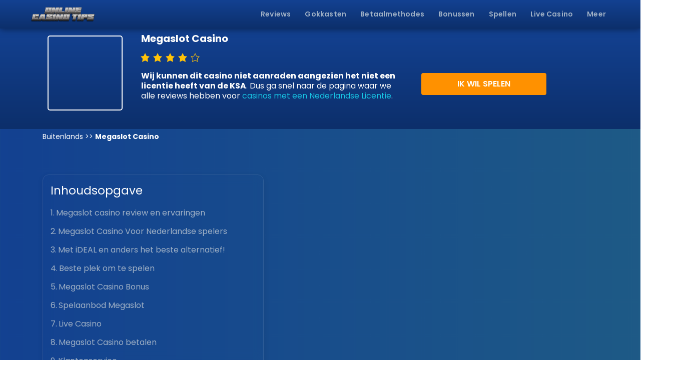

--- FILE ---
content_type: text/html; charset=utf-8
request_url: https://onlinecasinotips.net/buitenland/megaslot-casino/
body_size: 28190
content:
<!DOCTYPE html>
<html lang="nl">
<head>

  <script>
  if(navigator.userAgent.match(/MSIE|Internet Explorer/i)||navigator.userAgent.match(/Trident\/7\..*?rv:11/i)){var href=document.location.href;if(!href.match(/[?&]nowprocket/)){if(href.indexOf("?")==-1){if(href.indexOf("#")==-1){document.location.href=href+"?nowprocket=1"}else{document.location.href=href.replace("#","?nowprocket=1#")}}else{if(href.indexOf("#")==-1){document.location.href=href+"&nowprocket=1"}else{document.location.href=href.replace("#","&nowprocket=1#")}}}}
  </script>
 
  <meta name="viewport" content="width=device-width, initial-scale=1, minimum-scale=1, maximum-scale=5">
  <link rel="stylesheet" href="/wp-content/cache/min/1/00734c9f9053d244b39e567a68d717a8.css" media="all" data-minify="1">
  <title>Megaslot Casino Review | Betrouwbaar en een 100% bonus tot €100</title>
  <style>
  .wp-block-group{box-sizing:border-box}.wp-block-image{margin:0 0 1em}.wp-block-image img{max-width:100%}.wp-block-image:not(.is-style-rounded) img{border-radius:inherit}.wp-block-image .aligncenter{display:table}.wp-block-image .aligncenter{margin-left:auto;margin-right:auto}.wp-block-image figure{margin:0}.aligncenter{clear:both}#cookie-law-info-bar{font-size:15px;margin:0 auto;padding:12px 10px;position:absolute;text-align:center;box-sizing:border-box;width:100%;z-index:9999;display:none;left:0px;font-weight:300;box-shadow:0 -1px 10px 0 rgba(172,171,171,0.3)}#cookie-law-info-again{font-size:10pt;margin:0;padding:5px 10px;text-align:center;z-index:9999;box-shadow:#161616 2px 2px 5px 2px}#cookie-law-info-bar span{vertical-align:middle}.cli-plugin-button,.cli-plugin-button:visited{display:inline-block;padding:9px 12px;color:#fff;text-decoration:none;position:relative;margin-left:5px;text-decoration:none}.cli-plugin-main-link{margin-left:0px;font-weight:550;text-decoration:underline}.cli-plugin-button,.cli-plugin-button:visited,.medium.cli-plugin-button,.medium.cli-plugin-button:visited{font-size:13px;font-weight:400;line-height:1}.cli-plugin-button{margin-top:5px}.cli-bar-popup{-moz-background-clip:padding;-webkit-background-clip:padding;background-clip:padding-box;-webkit-border-radius:30px;-moz-border-radius:30px;border-radius:30px;padding:20px}.cli-container-fluid{padding-right:15px;padding-left:15px;margin-right:auto;margin-left:auto}.cli-row{display:-ms-flexbox;display:flex;-ms-flex-wrap:wrap;flex-wrap:wrap;margin-right:-15px;margin-left:-15px}.cli-align-items-stretch{-ms-flex-align:stretch!important;align-items:stretch!important}.cli-px-0{padding-left:0;padding-right:0}.cli-btn{font-size:14px;display:inline-block;font-weight:400;text-align:center;white-space:nowrap;vertical-align:middle;border:1px solid transparent;padding:.5rem 1.25rem;line-height:1;border-radius:.25rem}.cli-modal-backdrop{position:fixed;top:0;right:0;bottom:0;left:0;z-index:1040;background-color:#000;display:none}.cli-modal-backdrop.cli-fade{opacity:0}.cli-modal a{text-decoration:none}.cli-modal .cli-modal-dialog{position:relative;width:auto;margin:.5rem;font-family:-apple-system,BlinkMacSystemFont,"Segoe UI",Roboto,"Helvetica Neue",Arial,sans-serif,"Apple Color Emoji","Segoe UI Emoji","Segoe UI Symbol";font-size:1rem;font-weight:400;line-height:1.5;color:#212529;text-align:left;display:-ms-flexbox;display:flex;-ms-flex-align:center;align-items:center;min-height:calc(100% - (.5rem * 2))}@media (min-width:576px){.cli-modal .cli-modal-dialog{max-width:500px;margin:1.75rem auto;min-height:calc(100% - (1.75rem * 2))}}@media (min-width:992px){.cli-modal .cli-modal-dialog{max-width:900px}}.cli-modal-content{position:relative;display:-ms-flexbox;display:flex;-ms-flex-direction:column;flex-direction:column;width:100%;background-color:#fff;background-clip:padding-box;border-radius:.3rem;outline:0}.cli-modal .cli-modal-close{position:absolute;right:10px;top:10px;z-index:1;padding:0;background-color:transparent!important;border:0;-webkit-appearance:none;font-size:1.5rem;font-weight:700;line-height:1;color:#000;text-shadow:0 1px 0 #fff}.cli-switch{display:inline-block;position:relative;min-height:1px;padding-left:70px;font-size:14px}.cli-switch input[type="checkbox"]{display:none}.cli-switch .cli-slider{background-color:#e3e1e8;height:24px;width:50px;bottom:0;left:0;position:absolute;right:0;top:0}.cli-switch .cli-slider:before{background-color:#fff;bottom:2px;content:"";height:20px;left:2px;position:absolute;width:20px}.cli-switch .cli-slider{border-radius:34px}.cli-switch .cli-slider:before{border-radius:50%}.cli-tab-content{background:#ffffff}.cli-tab-content{width:100%;padding:30px}@media (max-width:767px){.cli-tab-content{padding:30px 10px}}.cli-tab-content p{color:#343438;font-size:14px;margin-top:0}.cli-container-fluid{padding-right:15px;padding-left:15px;margin-right:auto;margin-left:auto}.cli-row{display:-ms-flexbox;display:flex;-ms-flex-wrap:wrap;flex-wrap:wrap;margin-right:-15px;margin-left:-15px}.cli-align-items-stretch{-ms-flex-align:stretch!important;align-items:stretch!important}.cli-px-0{padding-left:0;padding-right:0}.cli-btn{font-size:14px;display:inline-block;font-weight:400;text-align:center;white-space:nowrap;vertical-align:middle;border:1px solid transparent;padding:.5rem 1.25rem;line-height:1;border-radius:.25rem}.cli-modal-backdrop{position:fixed;top:0;right:0;bottom:0;left:0;z-index:1040;background-color:#000;-webkit-transform:scale(0);transform:scale(0)}.cli-modal-backdrop.cli-fade{opacity:0}.cli-modal{position:fixed;top:0;right:0;bottom:0;left:0;z-index:99999;transform:scale(0);overflow:hidden;outline:0}.cli-modal a{text-decoration:none}.cli-modal .cli-modal-dialog{position:relative;width:auto;margin:.5rem;font-family:inherit;font-size:1rem;font-weight:400;line-height:1.5;color:#212529;text-align:left;display:-ms-flexbox;display:flex;-ms-flex-align:center;align-items:center;min-height:calc(100% - (.5rem * 2))}@media (min-width:576px){.cli-modal .cli-modal-dialog{max-width:500px;margin:1.75rem auto;min-height:calc(100% - (1.75rem * 2))}}.cli-modal-content{position:relative;display:-ms-flexbox;display:flex;-ms-flex-direction:column;flex-direction:column;width:100%;background-color:#fff;background-clip:padding-box;border-radius:.2rem;box-sizing:border-box;outline:0}.cli-switch{display:inline-block;position:relative;min-height:1px;padding-left:38px;font-size:14px}.cli-switch input[type="checkbox"]{display:none}.cli-switch .cli-slider{background-color:#e3e1e8;height:20px;width:38px;bottom:0;left:0;position:absolute;right:0;top:0}.cli-switch .cli-slider:before{background-color:#fff;bottom:2px;content:"";height:15px;left:3px;position:absolute;width:15px}.cli-switch .cli-slider{border-radius:34px;font-size:0}.cli-switch .cli-slider:before{border-radius:50%}.cli-tab-content{background:#ffffff}.cli-tab-content{width:100%;padding:5px 30px 5px 5px;box-sizing:border-box}@media (max-width:767px){.cli-tab-content{padding:30px 10px}}.cli-tab-content p{color:#343438;font-size:14px;margin-top:0}.cli-tab-footer .cli-btn{background-color:#00acad;padding:10px 15px;text-decoration:none}.cli-tab-footer .wt-cli-privacy-accept-btn{background-color:#61a229;color:#ffffff;border-radius:0}.cli-tab-footer{width:100%;text-align:right;padding:20px 0}.cli-col-12{width:100%}.cli-tab-header{display:flex;justify-content:space-between}.cli-tab-header a:before{width:10px;height:2px;left:0;top:calc(50% - 1px)}.cli-tab-header a:after{width:2px;height:10px;left:4px;top:calc(50% - 5px);-webkit-transform:none;transform:none}.cli-tab-header a:before{width:7px;height:7px;border-right:1px solid #4a6e78;border-bottom:1px solid #4a6e78;content:" ";transform:rotate(-45deg);margin-right:10px}.cli-tab-header a.cli-nav-link{position:relative;display:flex;align-items:center;font-size:14px;color:#000;text-transform:capitalize}.cli-tab-header{border-radius:5px;padding:12px 15px;background-color:#f2f2f2}.cli-modal .cli-modal-close{position:absolute;right:0;top:0;z-index:1;-webkit-appearance:none;width:40px;height:40px;padding:0;border-radius:50%;padding:10px;background:transparent;border:none;min-width:40px}.cli-tab-container h4{font-family:inherit;font-size:16px;margin-bottom:15px;margin:10px 0}#cliSettingsPopup .cli-tab-section-container{padding-top:12px}.cli-tab-container p,.cli-privacy-content-text{font-size:14px;line-height:1.4;margin-top:0;padding:0;color:#000}.cli-tab-content{display:none}.cli-tab-section .cli-tab-content{padding:10px 20px 5px 20px}.cli-tab-section{margin-top:5px}@media (min-width:992px){.cli-modal .cli-modal-dialog{max-width:645px}}.cli-switch .cli-slider:after{content:attr(data-cli-disable);position:absolute;right:50px;color:#000;font-size:12px;text-align:right;min-width:80px}.cli-privacy-overview:not(.cli-collapsed) .cli-privacy-content{max-height:60px;overflow:hidden}a.cli-privacy-readmore{font-size:12px;margin-top:12px;display:inline-block;padding-bottom:0;color:#000;text-decoration:underline}.cli-modal-footer{position:relative}a.cli-privacy-readmore:before{content:attr(data-readmore-text)}.cli-modal-close svg{fill:#000}span.cli-necessary-caption{color:#000;font-size:12px}.cli-tab-container .cli-row{max-height:500px;overflow-y:auto}.cli-tab-section .cookielawinfo-row-cat-table td,.cli-tab-section .cookielawinfo-row-cat-table th{font-size:12px}.wt-cli-sr-only{display:none;font-size:16px}.cli-bar-container{float:none;margin:0 auto;display:-webkit-box;display:-moz-box;display:-ms-flexbox;display:-webkit-flex;display:flex;justify-content:space-between;-webkit-box-align:center;-moz-box-align:center;-ms-flex-align:center;-webkit-align-items:center;align-items:center}.cli-bar-btn_container{margin-left:20px;display:-webkit-box;display:-moz-box;display:-ms-flexbox;display:-webkit-flex;display:flex;-webkit-box-align:center;-moz-box-align:center;-ms-flex-align:center;-webkit-align-items:center;align-items:center;flex-wrap:nowrap}.cli-bar-btn_container a{white-space:nowrap}.cli-style-v2 .cli-plugin-main-link{font-weight:inherit}.cli-style-v2{font-size:11pt;line-height:18px;font-weight:normal}.cli-style-v2 .cli-bar-message{width:70%;text-align:left}.cli-style-v2 .cli-bar-btn_container .cli_action_button,.cli-style-v2 .cli-bar-btn_container .cli_settings_button{margin-left:5px}.cli-style-v2 .cli-plugin-main-link:not(.cli-plugin-button){text-decoration:underline}.cli-style-v2 .cli-bar-btn_container .cli-plugin-button{margin-top:5px;margin-bottom:5px}.wt-cli-necessary-checkbox{display:none!important}@media (max-width:985px){.cli-style-v2 .cli-bar-message{width:100%}.cli-style-v2.cli-bar-container{justify-content:left;flex-wrap:wrap}.cli-style-v2 .cli-bar-btn_container{margin-left:0px;margin-top:10px}}.wt-cli-privacy-overview-actions{padding-bottom:0}@media only screen and (max-width:479px) and (min-width:320px){.cli-style-v2 .cli-bar-btn_container{flex-wrap:wrap}}.wt-cli-cookie-description{font-size:14px;line-height:1.4;margin-top:0;padding:0;color:#000}@font-face{font-display:swap;font-family:ez-toc-icomoon;src:url(/wp-content/plugins/easy-table-of-contents/vendor/icomoon/fonts/ez-toc-icomoon.eot);src:url(/wp-content/plugins/easy-table-of-contents/vendor/icomoon/fonts/ez-toc-icomoon.eot?#iefix) format('embedded-opentype'),url(/wp-content/plugins/easy-table-of-contents/vendor/icomoon/fonts/ez-toc-icomoon.woff2) format('woff2'),url(/wp-content/plugins/easy-table-of-contents/vendor/icomoon/fonts/ez-toc-icomoon.woff) format('woff'),url(/wp-content/plugins/easy-table-of-contents/vendor/icomoon/fonts/ez-toc-icomoon.ttf) format('truetype'),url(/wp-content/plugins/easy-table-of-contents/vendor/icomoon/fonts/ez-toc-icomoon.svg#ez-toc-icomoon) format('svg');font-weight:400;font-style:normal}#ez-toc-container{background:#f9f9f9;border:1px solid #aaa;border-radius:4px;box-shadow:0 1px 1px rgba(0,0,0,.05);display:table;margin-bottom:1em;padding:10px;position:relative;width:auto}#ez-toc-container ul ul{margin-left:1.5em}#ez-toc-container li,#ez-toc-container ul{margin:0;padding:0}#ez-toc-container li,#ez-toc-container ul,#ez-toc-container ul li{background:0 0;list-style:none none;line-height:1.6;margin:0;overflow:hidden;z-index:1}#ez-toc-container p.ez-toc-title{text-align:left;line-height:1.45;margin:0;padding:0}.ez-toc-title-container{display:table;width:100%}.ez-toc-title,.ez-toc-title-toggle{display:table-cell;text-align:left;vertical-align:middle}#ez-toc-container a{color:#444;box-shadow:none;text-decoration:none;text-shadow:none}#ez-toc-container a:visited{color:#9f9f9f}#ez-toc-container a.ez-toc-toggle{color:#444}#ez-toc-container.counter-hierarchy ul{counter-reset:item}#ez-toc-container.counter-decimal ul.ez-toc-list li a::before{content:counters(item,".") ". ";display:inline-block;counter-increment:item;margin-right:.2em}.ez-toc-btn{display:inline-block;padding:6px 12px;margin-bottom:0;font-size:14px;font-weight:400;line-height:1.428571429;text-align:center;white-space:nowrap;vertical-align:middle;background-image:none;border:1px solid transparent;border-radius:4px}.ez-toc-btn-default{color:#333;background-color:#fff;border-color:#ccc}.ez-toc-btn-xs{padding:5px 10px;font-size:12px;line-height:1.5;border-radius:3px}.ez-toc-btn-xs{padding:1px 5px}.ez-toc-btn-default{text-shadow:0 -1px 0 rgba(0,0,0,.2);box-shadow:inset 0 1px 0 rgba(255,255,255,.15),0 1px 1px rgba(0,0,0,.075)}.ez-toc-btn-default{text-shadow:0 1px 0 #fff;background-image:linear-gradient(to bottom,#fff 0,#e0e0e0 100%);background-repeat:repeat-x;border-color:#dbdbdb;border-color:#ccc}.ez-toc-pull-right{float:right!important;margin-left:10px}.ez-toc-glyphicon{position:relative;top:1px;display:inline-block;font-family:'Glyphicons Halflings';-webkit-font-smoothing:antialiased;font-style:normal;font-weight:400;line-height:1;-moz-osx-font-smoothing:grayscale}.ez-toc-glyphicon:empty{width:1em}.ez-toc-toggle i.ez-toc-glyphicon{font-size:16px;margin-left:2px}[class*=ez-toc-icon-]{font-family:ez-toc-icomoon!important;speak:none;font-style:normal;font-weight:400;font-variant:normal;text-transform:none;line-height:1;-webkit-font-smoothing:antialiased;-moz-osx-font-smoothing:grayscale}.ez-toc-icon-toggle:before{content:"\e87a"}:root{--blue:#007bff;--indigo:#6610f2;--purple:#6f42c1;--pink:#e83e8c;--red:#dc3545;--orange:#fd7e14;--yellow:#ffc107;--green:#28a745;--teal:#20c997;--cyan:#17a2b8;--white:#fff;--gray:#6c757d;--gray-dark:#343a40;--primary:#1a0d55;--secondary:#241370;--success:#28a745;--info:#17a2b8;--warning:#ffc107;--danger:#dc3545;--light:#f8f9fa;--dark:#343a40;--breakpoint-xs:0;--breakpoint-sm:576px;--breakpoint-md:768px;--breakpoint-lg:992px;--breakpoint-xl:1200px;--font-family-sans-serif:-apple-system,BlinkMacSystemFont,"Segoe UI",Roboto,"Helvetica Neue",Arial,"Noto Sans","Liberation Sans",sans-serif,"Apple Color Emoji","Segoe UI Emoji","Segoe UI Symbol","Noto Color Emoji";--font-family-monospace:SFMono-Regular,Menlo,Monaco,Consolas,"Liberation Mono","Courier New",monospace}*,::after,::before{box-sizing:border-box}html{font-family:sans-serif;line-height:1.15;-webkit-text-size-adjust:100%}article,figure,header,main,nav{display:block}body{margin:0;font-family:-apple-system,BlinkMacSystemFont,"Segoe UI",Roboto,"Helvetica Neue",Arial,"Noto Sans","Liberation Sans",sans-serif,"Apple Color Emoji","Segoe UI Emoji","Segoe UI Symbol","Noto Color Emoji";font-size:1rem;font-weight:400;line-height:1.5}h1,h2,h4{margin-top:0;margin-bottom:.5rem}p{margin-top:0;margin-bottom:1rem}ul{margin-top:0;margin-bottom:1rem}ul ul{margin-bottom:0}a{color:#1a0d55;text-decoration:none;background-color:transparent}figure{margin:0 0 1rem}img{vertical-align:middle;border-style:none}svg{overflow:hidden;vertical-align:middle}table{border-collapse:collapse}th{text-align:inherit;text-align:-webkit-match-parent}label{display:inline-block;margin-bottom:.5rem}button{border-radius:0}button,input{margin:0;font-family:inherit;font-size:inherit;line-height:inherit}button,input{overflow:visible}button{text-transform:none}[type=button],[type=submit],button{-webkit-appearance:button}[type=button]::-moz-focus-inner,[type=submit]::-moz-focus-inner,button::-moz-focus-inner{padding:0;border-style:none}input[type=checkbox]{box-sizing:border-box;padding:0}::-webkit-file-upload-button{font:inherit;-webkit-appearance:button}h1,h2,h4{margin-bottom:.5rem;font-weight:500;line-height:1.2}h1{font-size:calc(1.375rem + 1.5vw)}@media (min-width:1200px){h1{font-size:2.5rem}}h2{font-size:calc(1.325rem + .9vw)}@media (min-width:1200px){h2{font-size:2rem}}h4{font-size:calc(1.275rem + .3vw)}@media (min-width:1200px){h4{font-size:1.5rem}}.container,.container-fluid{width:100%;padding-right:15px;padding-left:15px;margin-right:auto;margin-left:auto}@media (min-width:576px){.container{max-width:540px}}@media (min-width:768px){.container{max-width:720px}}@media (min-width:992px){.container{max-width:960px}}@media (min-width:1200px){.container{max-width:1140px}}.row{display:flex;flex-wrap:wrap;margin-right:-15px;margin-left:-15px}.col-12,.col-md-3,.col-md-8{position:relative;width:100%;padding-right:15px;padding-left:15px}.col-12{flex:0 0 100%;max-width:100%}@media (min-width:768px){.col-md-3{flex:0 0 25%;max-width:25%}.col-md-8{flex:0 0 66.6666666667%;max-width:66.6666666667%}}.form-check-label{margin-bottom:0}.d-none{display:none!important}.aligncenter,.d-block{display:block!important}@media (min-width:768px){.d-md-none{display:none!important}.d-md-block{display:block!important}}.justify-content-center{justify-content:center!important}.sr-only{position:absolute;width:1px;height:1px;padding:0;margin:-1px;overflow:hidden;clip:rect(0,0,0,0);white-space:nowrap;border:0}.aligncenter{margin-right:auto!important}.aligncenter{margin-left:auto!important}.aligncenter,.text-center{text-align:center!important}:root{--swiper-theme-color:#007aff}:root{--swiper-navigation-size:44px}.container-fluid{padding-right:0;padding-left:0}article img,figure,img{max-width:100%;height:auto}a.skip-link{position:fixed;z-index:1000;top:0;right:0}.fas{-moz-osx-font-smoothing:grayscale;-webkit-font-smoothing:antialiased;display:inline-block;font-style:normal;font-variant:normal;text-rendering:auto;line-height:1}.fa-angle-down:before{content:""}.fa-bars:before{content:""}.sr-only{border:0;clip:rect(0,0,0,0);height:1px;margin:-1px;overflow:hidden;padding:0;position:absolute;width:1px}@font-face{font-family:"Font Awesome 5 Free";font-style:normal;font-weight:900;font-display:swap;src:url(/wp-content/themes/hsmtheme/fonts/fa-solid-900.eot);src:url(/wp-content/themes/hsmtheme/fonts/fa-solid-900.eot?#iefix) format("embedded-opentype"),url(/wp-content/themes/hsmtheme/fonts/fa-solid-900.woff2) format("woff2"),url(/wp-content/themes/hsmtheme/fonts/fa-solid-900.woff) format("woff"),url(/wp-content/themes/hsmtheme/fonts/fa-solid-900.ttf) format("truetype"),url(/wp-content/themes/hsmtheme/fonts/fa-solid-900.svg#fontawesome) format("svg")}.fas{font-family:"Font Awesome 5 Free";font-weight:900}@font-face{font-family:"Font Awesome 5 Free";font-style:normal;font-weight:400;font-display:swap;src:url(/wp-content/themes/hsmtheme/fonts/fa-regular-400.eot);src:url(/wp-content/themes/hsmtheme/fonts/fa-regular-400.eot?#iefix) format("embedded-opentype"),url(/wp-content/themes/hsmtheme/fonts/fa-regular-400.woff2) format("woff2"),url(/wp-content/themes/hsmtheme/fonts/fa-regular-400.woff) format("woff"),url(/wp-content/themes/hsmtheme/fonts/fa-regular-400.ttf) format("truetype"),url(/wp-content/themes/hsmtheme/fonts/fa-regular-400.svg#fontawesome) format("svg")}html{min-height:100%;position:relative}main{width:100%;margin:0 auto}body{font-family:Poppins,sans-serif;font-size:1.1rem}@media (min-width:768px){body{font-size:1.2rem}}body.custom-background{background-color:#0b003f}a{text-decoration:none;color:#17c4e3}h1,h1 a,h2,h4{word-break:break-word}h1,h2{font-weight:600}h1{margin-top:1rem;font-size:3rem}@media (min-width:768px){h1{font-size:3.1rem}}@media (min-width:992px){h1{font-size:3.2rem}}h2{padding-top:30px;padding-bottom:15px;font-size:1.8rem}@media (min-width:768px){h2{font-size:1.9rem}}@media (min-width:992px){h2{font-size:2rem}}h4{font-weight:400;font-size:30px}p{font-size:1.1rem;line-height:1.3}header{padding-bottom:16px}@media (min-width:768px){header{min-height:150px;padding-top:40px}}li,ul{margin-top:4px;margin-bottom:4px;padding-top:4px;padding-bottom:4px}.site{height:100%;background-color:rgba(18,6,70,.7)}.site a{color:#17c4e3}.site h1,.site h1 a,.site h2{color:#fefefd}.site p{color:#fefefd}.site .wp-block-group.container-fluid{padding-top:10px;padding-bottom:20px}.entry-title{text-align:left}.entry-content{background-color:#0b003f;color:#fefefd;padding-bottom:16px}.hsm-bg-primary{background-color:#1a0d55}.has-purple-bottom-right-gradient-background{background:#40195c;background:linear-gradient(300deg,#40195c 0,#120646 60%)}#sticky-subscribe-form{display:none;position:fixed;z-index:9999;bottom:0;left:0}#sticky-subscribe-form .close{color:#fff;float:right;font-size:1.6rem;font-weight:600}@media (min-width:992px){#sticky-subscribe-form{left:20%}}.footer p{color:#fff;font-size:12px}.footer h2{font-size:22px}.footer-outer-subscribe{border:1px solid #34237f;border-radius:5px;z-index:1000}.footer-inner-subscribe h2{color:#fff;font-size:1.2rem;text-align:center;font-weight:600}@media (min-width:768px){.footer-inner-subscribe h2{font-size:1.4rem;text-align:left}}.footer-inner-subscribe input[type=email]{display:block;height:calc(1.5em + .75rem + 2px);padding:.375rem .75rem;font-size:1rem;font-weight:400;line-height:1.5;color:#495057;background-color:#fff;background-clip:padding-box;border:1px solid #ced4da;border-radius:3px;width:70%;margin-left:3rem}.footer-inner-subscribe input[type=email]::-webkit-input-placeholder{font-size:.7rem}.footer-inner-subscribe input[type=email]::-moz-placeholder{font-size:.7rem}.footer-inner-subscribe input[type=email]:-ms-input-placeholder{font-size:.7rem}.footer-inner-subscribe input[type=email]:-moz-placeholder{font-size:.7rem}@media (min-width:768px){.footer-inner-subscribe input[type=email]{border-radius:3px 0 0 3px;display:inline-block;width:500px}.footer-inner-subscribe input[type=email]::-webkit-input-placeholder{font-size:1rem}.footer-inner-subscribe input[type=email]::-moz-placeholder{font-size:1rem}.footer-inner-subscribe input[type=email]:-ms-input-placeholder{font-size:1rem}.footer-inner-subscribe input[type=email]:-moz-placeholder{font-size:1rem}}.footer-inner-subscribe input[type=submit]{display:block;height:calc(1.5em + .75rem + 2px);padding:.375rem .75rem;font-size:1rem;line-height:1.5;background-clip:padding-box;border:1px solid #ced4da;width:100%;font-weight:600;text-transform:uppercase;background:#ffb001;background:linear-gradient(180deg,#ffb001 0,#ee6d07 51%,#f9820e 100%);border-radius:3px;color:#fefefd;border:0;margin-top:1rem}@media (min-width:768px){.footer-inner-subscribe input[type=submit]{border-radius:0 3px 3px 0;margin-left:-10px;display:inline-block;width:120px}}.footer-hsm-sub-subscribe{font-weight:600;font-size:10px;padding-top:4px}.wp-block-group{box-sizing:border-box}.row-0{margin-left:0;margin-right:0;padding-left:0;margin-left:0}.wrapper{color:#fefefd}.header-intro-image img{margin:0 auto;display:block}@media (min-width:768px){.header-intro-image img{height:150px;margin-top:-56px}}.question-answer input{display:none}.question-answer .content{background-color:rgba(36,16,113,.9);padding:10px 25px;border:#34237f 1px solid;margin:0 0 1px 0;border-radius:3px}.question-answer input+label+.content{display:none}#ez-toc-container{background-color:unset!important}#ez-toc-container li,#ez-toc-container ul{margin-top:4px;margin-bottom:4px;padding-top:4px;padding-bottom:4px}div#ez-toc-container ul li{font-size:100%}.ubermenu,.ubermenu .ubermenu-column,.ubermenu .ubermenu-image,.ubermenu .ubermenu-item,.ubermenu .ubermenu-nav,.ubermenu .ubermenu-submenu,.ubermenu .ubermenu-target,.ubermenu-responsive-toggle{margin:0;padding:0;left:auto;right:auto;top:auto;bottom:auto;text-indent:0;clip:auto;position:static;background:0 0;text-transform:none;overflow:visible;z-index:10;-webkit-box-shadow:none;-moz-box-shadow:none;-o-box-shadow:none;box-shadow:none;-webkit-box-sizing:border-box;-moz-box-sizing:border-box;-ms-box-sizing:border-box;-o-box-sizing:border-box;box-sizing:border-box;vertical-align:top;line-height:1.3em;border:none;border-radius:0}.ubermenu,.ubermenu .ubermenu-column,.ubermenu .ubermenu-item,.ubermenu .ubermenu-nav,.ubermenu .ubermenu-submenu,.ubermenu .ubermenu-target,.ubermenu-responsive-toggle{height:auto;width:auto;max-height:none;min-height:0}.ubermenu .ubermenu-image,.ubermenu .ubermenu-submenu-drop{-webkit-backface-visibility:hidden;-moz-backface-visibility:hidden;backface-visibility:hidden;-moz-transform:translateZ(0);-webkit-transform:translateZ(0)}.ubermenu{display:block;background:#fff;line-height:1.3em;text-align:left}.ubermenu-bound{position:relative}.ubermenu,.ubermenu-nav{overflow:visible!important;z-index:100}.ubermenu-nav{text-align:inherit}.ubermenu-nav,.ubermenu-submenu{display:block;margin:0;padding:0;list-style:none}.ubermenu-responsive-toggle{display:none;text-decoration:none;max-width:100%}.ubermenu-responsive-toggle .fas{width:1.3em;text-align:center;margin-right:.6em}.ubermenu-responsive-toggle-content-align-left{text-align:left}button.ubermenu-responsive-toggle-align-full{width:100%}.ubermenu-bar-align-full{clear:both}.ubermenu-items-align-center{text-align:center}.ubermenu .ubermenu-item{text-align:left;display:inline-block;vertical-align:top}.ubermenu .ubermenu-item-level-0{vertical-align:bottom;-moz-backface-visibility:visible;backface-visibility:visible}.ubermenu .ubermenu-item.ubermenu-item-level-0{float:none}body:not(.rtl) .ubermenu.ubermenu-horizontal .ubermenu-item-level-0:first-child>.ubermenu-target{border-left:none}.ubermenu .ubermenu-target,.ubermenu-responsive-toggle{padding:15px 20px}.ubermenu .ubermenu-target{display:block;text-decoration:none;position:relative}.ubermenu .ubermenu-target-with-image{overflow:hidden}.ubermenu .ubermenu-submenu .ubermenu-target{backface-visibility:hidden}.ubermenu-sub-indicators .ubermenu-has-submenu-drop>.ubermenu-target>.ubermenu-sub-indicator{position:absolute;right:10px;top:50%;margin-top:-6px}.ubermenu-sub-indicators .ubermenu-has-submenu-drop>.ubermenu-target{padding-right:25px}.ubermenu .ubermenu-target-text{display:inline-block;vertical-align:baseline;font-family:inherit;font-weight:inherit;color:inherit}.ubermenu .ubermenu-target-with-image>.ubermenu-target-text{display:block;clear:none}.ubermenu .ubermenu-item.ubermenu-disable-padding>.ubermenu-target{padding:0}.ubermenu .ubermenu-image{display:block;max-width:100%;opacity:1}.ubermenu .ubermenu-image:not(.ubermenu-image-lazyload){height:auto}.ubermenu .ubermenu-image-lazyload{opacity:0}.ubermenu .ubermenu-item-layout-image_above>.ubermenu-image{margin-bottom:10px}.ubermenu .ubermenu-content-align-center{text-align:center}.ubermenu .ubermenu-content-align-center>.ubermenu-image{float:none;margin-left:auto;margin-right:auto}.ubermenu .ubermenu-column{max-width:100%}.ubermenu .ubermenu-item .ubermenu-submenu-drop{position:absolute;z-index:500;top:-10000px;height:0;max-height:0;visibility:hidden;overflow:hidden}.ubermenu .ubermenu-item:not(.ubermenu-active) .ubermenu-submenu-drop{min-height:0!important}.ubermenu .ubermenu-item .ubermenu-submenu-drop{box-shadow:0 0 20px rgba(0,0,0,.15)}.ubermenu .ubermenu-item-level-0>.ubermenu-submenu-drop{clip:rect(0,5000px,5000px,-5000px)}.ubermenu-bound .ubermenu-submenu-type-mega{min-width:50%}.ubermenu .ubermenu-submenu-drop.ubermenu-submenu-align-left_edge_item{left:auto}.ubermenu .ubermenu-submenu-drop.ubermenu-submenu-align-right_edge_item{right:auto}.ubermenu .ubermenu-submenu-rtl{direction:rtl}.ubermenu .ubermenu-submenu-rtl>*{direction:ltr}.ubermenu-transition-none .ubermenu-item .ubermenu-submenu-drop{top:auto}.ubermenu:not(.ubermenu-transition-slide) .ubermenu-submenu.ubermenu-submenu-type-mega{max-height:600px;overflow-y:auto;-webkit-overflow-scrolling:touch}.ubermenu.ubermenu-disable-submenu-scroll .ubermenu-item>.ubermenu-submenu.ubermenu-submenu-type-mega{overflow:hidden}.ubermenu .ubermenu-clear-row{clear:both}.ubermenu .ubermenu-submenu .ubermenu-column{display:block;float:left;width:auto}.ubermenu .ubermenu-nav .ubermenu-column-full{width:100%}.ubermenu .ubermenu-nav .ubermenu-column-1-5{width:20%}.ubermenu .ubermenu-autoclear>.ubermenu-column-1-5:nth-child(5n+1),.ubermenu .ubermenu-autoclear>.ubermenu-column-full{clear:both}.ubermenu .ubermenu-column:after,.ubermenu .ubermenu-image:after,.ubermenu .ubermenu-submenu:after,.ubermenu:after{content:"";display:table;clear:both}.ubermenu{background:0 0}.ubermenu-submenu-drop{background:#fff}@media screen and (min-width:960px){.ubermenu-responsive-default.ubermenu{display:block!important}}@media screen and (max-width:959px){.ubermenu-responsive-toggle{display:block}.ubermenu-responsive-default.ubermenu-responsive{width:100%;max-height:600px;visibility:visible;overflow:visible}.ubermenu-responsive-default.ubermenu-responsive.ubermenu-items-align-center{text-align:left}.ubermenu-responsive-default.ubermenu-responsive.ubermenu{margin:0}.ubermenu-responsive-default.ubermenu-responsive.ubermenu .ubermenu-nav{display:block}.ubermenu-responsive-default.ubermenu-responsive.ubermenu-responsive-collapse{max-height:none;visibility:visible;overflow:visible}.ubermenu-responsive-default.ubermenu-responsive.ubermenu-responsive-collapse{max-height:0;overflow:hidden!important;visibility:hidden}.ubermenu-responsive-default.ubermenu-responsive.ubermenu-responsive-collapse:not(.ubermenu-in-transition){border-top-width:0;border-bottom-width:0}.ubermenu-responsive-default.ubermenu-responsive.ubermenu-responsive-collapse .ubermenu-item .ubermenu-submenu{display:none}.ubermenu-responsive-default.ubermenu-responsive .ubermenu-item-level-0{width:50%}.ubermenu-responsive-default.ubermenu-responsive .ubermenu-item.ubermenu-item-level-0>.ubermenu-target{border:none;box-shadow:none}.ubermenu-responsive-default.ubermenu-responsive .ubermenu-nav .ubermenu-item .ubermenu-submenu.ubermenu-submenu-drop{width:100%;min-width:100%;max-width:100%;top:auto;left:0!important}.ubermenu-responsive-default.ubermenu-responsive .ubermenu-submenu.ubermenu-submenu-type-mega>.ubermenu-item.ubermenu-column{min-height:0;border-left:none;float:left;display:block}.ubermenu-responsive-default.ubermenu.ubermenu-responsive .ubermenu-column,.ubermenu-responsive-default.ubermenu.ubermenu-responsive .ubermenu-column-auto{min-width:50%}.ubermenu-responsive-default.ubermenu.ubermenu-responsive .ubermenu-autoclear>.ubermenu-column{clear:none}.ubermenu-responsive-default.ubermenu.ubermenu-responsive .ubermenu-column:nth-of-type(2n+1){clear:both}.ubermenu-responsive-default.ubermenu .ubermenu-submenu-rtl{direction:ltr}}@media screen and (max-width:480px){.ubermenu-responsive-default.ubermenu.ubermenu-responsive .ubermenu-item-level-0{width:100%}.ubermenu-responsive-default.ubermenu.ubermenu-responsive .ubermenu-column,.ubermenu-responsive-default.ubermenu.ubermenu-responsive .ubermenu-column-auto{min-width:100%}}.ubermenu .ubermenu-target,.ubermenu-responsive-toggle{padding:8px 20px}.ubermenu-skin-none{font-size:14px;color:#9d98c0}.ubermenu-skin-none{background-color:rgba(0,0,0,.8);color:#9d98c0}.ubermenu-skin-none .ubermenu-submenu.ubermenu-submenu-drop{background:rgba(0,0,0,1);border:1px solid #e0e0e0;color:#9d98c0}.ubermenu-skin-none .ubermenu-item-level-0>.ubermenu-target{font-weight:bold;color:#9d98c0;text-transform:uppercase;border-left:none}@media screen and (min-width:768px){.ubermenu-main .ubermenu-item .ubermenu-column{opacity:0}}.ubermenu-skin-none .ubermenu-target-with-image>.ubermenu-target-text{text-align:center}.ubermenu-skin-none .ubermenu-target-text{color:#9d98c0}.cookielawinfo-column-1{width:25%}.cookielawinfo-column-3{width:15%}.cookielawinfo-column-4{width:50%}table.cookielawinfo-winter{font:85% "Lucida Grande","Lucida Sans Unicode","Trebuchet MS",sans-serif;padding:0;margin:10px 0 20px;border-collapse:collapse;color:#333;background:#F3F5F7}table.cookielawinfo-winter thead th{background:#3A4856;padding:15px 10px;color:#fff;text-align:left;font-weight:normal}table.cookielawinfo-winter tbody{border-left:1px solid #EAECEE;border-right:1px solid #EAECEE}table.cookielawinfo-winter tbody{border-bottom:1px solid #EAECEE}table.cookielawinfo-winter tbody td{padding:10px;background:url(/wp-content/plugins/cookie-law-info/images/td_back.gif) repeat-x;text-align:left}table.cookielawinfo-winter tbody tr{background:#F3F5F7}@media (max-width:800px){table.cookielawinfo-row-cat-table td,table.cookielawinfo-row-cat-table th{width:23%;font-size:12px;word-wrap:break-word}table.cookielawinfo-row-cat-table .cookielawinfo-column-4,table.cookielawinfo-row-cat-table .cookielawinfo-column-4{width:45%}}.cookielawinfo-row-cat-table{width:99%;margin-left:5px}
  </style>
  <link rel="stylesheet" href="/wp-content/cache/min/1/00734c9f9053d244b39e567a68d717a8.css" media="all" data-minify="1">
  <meta name="description" content="We hebben Megaslot Casino getest en het is een ideale goksite voor de Nerderlandse speler. Makkelijke bonus, Storten met iDeal en snelle uitbetalingen..">
  <link rel="canonical" href="/buitenland/megaslot-casino/">
  <meta property="og:locale" content="nl_NL">
  <meta property="og:type" content="article">
  <meta property="og:title" content="Megaslot Casino">
  <meta property="og:description" content="We hebben Megaslot Casino getest en het is een ideale goksite voor de Nerderlandse speler. Makkelijke bonus, Storten met iDeal en snelle uitbetalingen..">
  <meta property="og:url" content="https://onlinecasinotips.net/buitenland/megaslot-casino/">
  <meta property="og:site_name" content="onlinecasinotips.net">
  <meta property="article:modified_time" content="2024-10-08T16:00:53+00:00">
  <meta property="og:image" content="https://onlinecasinotips.net/wp-content/uploads/2024/08/buitenlandse_casinos-253x160.jpg">
  <meta property="og:image:width" content="253">
  <meta property="og:image:height" content="160">
  <meta name="twitter:card" content="summary_large_image">
  <meta name="twitter:label1" content="Geschatte leestijd">
  <meta name="twitter:data1" content="9 minuten">
  <script type="application/ld+json" class="yoast-schema-graph">
  {"@context":"https://schema.org","@graph":[{"@type":"Organization","@id":"https://onlinecasinotips.net/#organization","name":"Online Casinos Site","url":"https://onlinecasinotips.net/","sameAs":[],"logo":{"@type":"ImageObject","@id":"https://onlinecasinotips.net/#logo","inLanguage":"nl","url":"https://onlinecasinotips.net/wp-content/uploads/2024/05/light.png","contentUrl":"https://onlinecasinotips.net/wp-content/uploads/2024/05/light.png","width":1200,"height":399,"caption":"Online Casinos Site"},"image":{"@id":"https://onlinecasinotips.net/#logo"}},{"@type":"WebSite","@id":"https://onlinecasinotips.net/#website","url":"https://onlinecasinotips.net/","name":"onlinecasinotips.net","description":"\r\nDe beste reviews van online casinos, spellen en bonussen\r\n","publisher":{"@id":"https://onlinecasinotips.net/#organization"},"potentialAction":[{"@type":"SearchAction","target":{"@type":"EntryPoint","urlTemplate":"https://onlinecasinotips.net/?s={search_term_string}"},"query-input":"required name=search_term_string"}],"inLanguage":"nl"},{"@type":"ImageObject","@id":"https://onlinecasinotips.net/buitenland/megaslot-casino/#primaryimage","inLanguage":"nl","url":"https://onlinecasinotips.net/wp-content/uploads/2024/08/buitenlandse_casinos-253x160.jpg","contentUrl":"https://onlinecasinotips.net/wp-content/uploads/2024/08/buitenlandse_casinos-253x160.jpg","width":253,"height":160},{"@type":"WebPage","@id":"https://onlinecasinotips.net/buitenland/megaslot-casino/#webpage","url":"https://onlinecasinotips.net/buitenland/megaslot-casino/","name":"Megaslot Casino Review | Betrouwbaar en een 100% bonus tot \u20ac100","isPartOf":{"@id":"https://onlinecasinotips.net/#website"},"primaryImageOfPage":{"@id":"https://onlinecasinotips.net/buitenland/megaslot-casino/#primaryimage"},"datePublished":"2024-08-12T04:59:51+00:00","dateModified":"2024-10-08T16:00:53+00:00","description":"We hebben Megaslot Casino getest en het is een ideale goksite voor de Nerderlandse speler. Makkelijke bonus, Storten met iDeal en snelle uitbetalingen..","breadcrumb":{"@id":"https://onlinecasinotips.net/buitenland/megaslot-casino/#breadcrumb"},"inLanguage":"nl","potentialAction":[{"@type":"ReadAction","target":["https://onlinecasinotips.net/buitenland/megaslot-casino/"]}]},{"@type":"BreadcrumbList","@id":"https://onlinecasinotips.net/buitenland/megaslot-casino/#breadcrumb","itemListElement":[{"@type":"ListItem","position":1,"name":"Buitenlands","item":"https://onlinecasinotips.net/buitenland/"},{"@type":"ListItem","position":2,"name":"Megaslot Casino"}]}]}
  </script>
  <link rel='dns-prefetch' href='//cdn.vegasgod.com'>
  <link rel='dns-prefetch' href='//fonts.gstatic.com'>
  <link rel='dns-prefetch' href='//googletagmanager.com'>
  <link rel="alternate" type="application/rss+xml" title="onlinecasinotips.net &raquo; Feed" href="/feed/">
  <link rel="alternate" type="application/rss+xml" title="onlinecasinotips.net &raquo; Reactiesfeed" href="/comments/feed/">
  <style>
  img.wp-smiley,
  img.emoji {
        display: inline !important;
        border: none !important;
        box-shadow: none !important;
        height: 1em !important;
        width: 1em !important;
        margin: 0 .07em !important;
        vertical-align: -0.1em !important;
        background: none !important;
        padding: 0 !important;
  }
  </style>
  <style>

        .yasr-star-rating {
            background-image: url("/wp-content/plugins/yet-another-stars-rating/includes/img/star_2.svg");
        }
        .yasr-star-rating .yasr-star-value {
            background: url("/wp-content/plugins/yet-another-stars-rating/includes/img/star_3.svg") ;
        }
    
  </style>
  <style>
  div#ez-toc-container p.ez-toc-title {font-size: 120%;}div#ez-toc-container p.ez-toc-title {font-weight: 500;}div#ez-toc-container ul li {font-size: 95%;}div#ez-toc-container {background: ;border: 1px solid #34237f;}div#ez-toc-container p.ez-toc-title {color: #ffffff;}div#ez-toc-container ul.ez-toc-list a {color: #428bca;}div#ez-toc-container ul.ez-toc-list a:hover {color: #2a6496;}div#ez-toc-container ul.ez-toc-list a:visited {color: #428bca;}
  </style>
  <style>
  .rll-youtube-player{position:relative;padding-bottom:56.23%;height:0;overflow:hidden;max-width:100%;}.rll-youtube-player iframe{position:absolute;top:0;left:0;width:100%;height:100%;z-index:100;background:0 0}.rll-youtube-player img{bottom:0;display:block;left:0;margin:auto;max-width:100%;width:100%;position:absolute;right:0;top:0;border:none;height:auto;cursor:pointer;-webkit-transition:.4s all;-moz-transition:.4s all;transition:.4s all}.rll-youtube-player img:hover{-webkit-filter:brightness(75%)}.rll-youtube-player .play{height:72px;width:72px;left:50%;top:50%;margin-left:-36px;margin-top:-36px;position:absolute;background:url(/wp-content/plugins/wp-rocket/assets/img/youtube.png) no-repeat;cursor:pointer}.wp-has-aspect-ratio .rll-youtube-player{position:absolute;padding-bottom:0;width:100%;height:100%;top:0;bottom:0;left:0;right:0}
  </style>
  <script type="rocketlazyloadscript" src='/wp-includes/js/jquery/jquery.min.js' id='jquery-core-js'></script>
  <script type="rocketlazyloadscript" src='/wp-includes/js/jquery/jquery-migrate.min.js' id='jquery-migrate-js' defer></script>
  <script id='cookie-law-info-js-extra'>
  var Cli_Data = {"nn_cookie_ids":["YSC","VISITOR_INFO1_LIVE","test_cookie","IDE","CONSENT","yt-remote-device-id","yt-remote-connected-devices","cookielawinfo-checkbox-advertisement"],"cookielist":[],"non_necessary_cookies":{"analytics":["CONSENT"],"advertisement":["YSC","VISITOR_INFO1_LIVE","test_cookie","IDE"],"others":["yt-remote-device-id","yt-remote-connected-devices"]},"ccpaEnabled":"","ccpaRegionBased":"","ccpaBarEnabled":"","strictlyEnabled":["necessary","obligatoire"],"ccpaType":"gdpr","js_blocking":"1","custom_integration":"","triggerDomRefresh":"","secure_cookies":""};
  var cli_cookiebar_settings = {"animate_speed_hide":"500","animate_speed_show":"500","background":"#0b010c","border":"#b1a6a6c2","border_on":"","button_1_button_colour":"#ee6d07","button_1_button_hover":"#be5706","button_1_link_colour":"#fff","button_1_as_button":"1","button_1_new_win":"","button_2_button_colour":"#333","button_2_button_hover":"#292929","button_2_link_colour":"#d6d6d6","button_2_as_button":"","button_2_hidebar":"","button_3_button_colour":"#fcfeff","button_3_button_hover":"#cacbcc","button_3_link_colour":"#424242","button_3_as_button":"1","button_3_new_win":"","button_4_button_colour":"#424242","button_4_button_hover":"#353535","button_4_link_colour":"#fcfeff","button_4_as_button":"1","button_7_button_colour":"#6d3103","button_7_button_hover":"#572702","button_7_link_colour":"#fff","button_7_as_button":"1","button_7_new_win":"","font_family":"inherit","header_fix":"","notify_animate_hide":"","notify_animate_show":"","notify_div_id":"#cookie-law-info-bar","notify_position_horizontal":"right","notify_position_vertical":"bottom","scroll_close":"","scroll_close_reload":"","accept_close_reload":"","reject_close_reload":"","showagain_tab":"","showagain_background":"#fff","showagain_border":"#000","showagain_div_id":"#cookie-law-info-again","showagain_x_position":"100px","text":"#9b96bd","show_once_yn":"","show_once":"10000","logging_on":"","as_popup":"","popup_overlay":"","bar_heading_text":"","cookie_bar_as":"banner","popup_showagain_position":"bottom-right","widget_position":"left"};
  var log_object = {"ajax_url":"https:\/\/onlinecasinotips.net\/wp-admin\/admin-ajax.php"};
  </script>
  <script type="rocketlazyloadscript" data-minify="1" src='/wp-content/cache/min/1/wp-content/plugins/cookie-law-info/public/js/cookie-law-info-public.js' id='cookie-law-info-js' defer></script>
  <link rel="https://api.w.org/" href="/wp-json/">
  <link rel="alternate" type="application/json" href="/wp-json/wp/v2/pages/21700">
  <link rel="EditURI" type="application/rsd+xml" title="RSD" href="/xmlrpc.php">
  <link rel="wlwmanifest" type="application/wlwmanifest+xml" href="/wp-includes/wlwmanifest.xml">
  <link rel='shortlink' href='/?p=21700'>
  <link rel="alternate" type="application/json+oembed" href="/wp-json/oembed/1.0/embed?url=https%3A%2F%2Fwww.onlinecasinotips.net%2Fbuitenland%2Fmegaslot-casino%2F">
  <link rel="alternate" type="text/xml+oembed" href="/wp-json/oembed/1.0/embed?url=https%3A%2F%2Fwww.onlinecasinotips.net%2Fbuitenland%2Fmegaslot-casino%2F&#038;format=xml">
  <style>
  /** UberMenu Custom Menu Styles (Customizer) **/
  /* main */
  .ubermenu-main .ubermenu-item .ubermenu-submenu-drop { -webkit-transition-duration:0.65s; -ms-transition-duration:0.65s; transition-duration:0.65s; }
  .ubermenu-main.ubermenu-transition-fade .ubermenu-item .ubermenu-submenu-drop { margin-top:0; }
  .ubermenu-main .ubermenu-item-level-0.ubermenu-current-menu-item > .ubermenu-target, .ubermenu-main .ubermenu-item-level-0.ubermenu-current-menu-parent > .ubermenu-target, .ubermenu-main .ubermenu-item-level-0.ubermenu-current-menu-ancestor > .ubermenu-target { color:#ffffff; }
  /* footer_menu */
  .ubermenu-footer_menu .ubermenu-nav .ubermenu-item.ubermenu-item-level-0 > .ubermenu-target { font-weight:600; }
  .ubermenu-footer_menu .ubermenu-item-level-0 > .ubermenu-target { color:#f2f2f2; }
  .ubermenu.ubermenu-footer_menu .ubermenu-item-level-0:hover > .ubermenu-target, .ubermenu-footer_menu .ubermenu-item-level-0.ubermenu-active > .ubermenu-target { color:#ca84ff; }
  .ubermenu-footer_menu .ubermenu-item-level-0.ubermenu-current-menu-item > .ubermenu-target, .ubermenu-footer_menu .ubermenu-item-level-0.ubermenu-current-menu-parent > .ubermenu-target, .ubermenu-footer_menu .ubermenu-item-level-0.ubermenu-current-menu-ancestor > .ubermenu-target { color:#bc66ff; }
  .ubermenu.ubermenu-footer_menu .ubermenu-item-level-0 { margin:6px 0; }
  .ubermenu-footer_menu .ubermenu-item-level-0 > .ubermenu-target, .ubermenu-footer_menu .ubermenu-item-level-0 > .ubermenu-custom-content.ubermenu-custom-content-padded { padding-top:9px; padding-bottom:9px; }
  .ubermenu-footer_menu .ubermenu-item-level-0.ubermenu-has-submenu-drop > .ubermenu-target > .ubermenu-sub-indicator { color:#ffffff; }
  /* about-menu */
  .ubermenu-about-menu .ubermenu-nav .ubermenu-item.ubermenu-item-level-0 > .ubermenu-target { font-weight:600; }
  .ubermenu-about-menu .ubermenu-item-level-0 > .ubermenu-target { color:#ffffff; }
  .ubermenu.ubermenu-about-menu .ubermenu-item-level-0:hover > .ubermenu-target, .ubermenu-about-menu .ubermenu-item-level-0.ubermenu-active > .ubermenu-target { color:#ca84ff; }
  .ubermenu-about-menu .ubermenu-item-level-0.ubermenu-current-menu-item > .ubermenu-target, .ubermenu-about-menu .ubermenu-item-level-0.ubermenu-current-menu-parent > .ubermenu-target, .ubermenu-about-menu .ubermenu-item-level-0.ubermenu-current-menu-ancestor > .ubermenu-target { color:#bc66ff; }
  .ubermenu.ubermenu-about-menu .ubermenu-item-level-0 { margin:6px 0; }
  .ubermenu-about-menu .ubermenu-item-level-0 > .ubermenu-target, .ubermenu-about-menu .ubermenu-item-level-0 > .ubermenu-custom-content.ubermenu-custom-content-padded { padding-top:9px; padding-bottom:9px; }


  /** UberMenu Custom Menu Item Styles (Menu Item Settings) **/
  /* 2585 */   .ubermenu .ubermenu-item-2585 > .ubermenu-target.ubermenu-item-layout-image_left > .ubermenu-target-text { padding-left:160px; }
  /* 9340 */   .ubermenu .ubermenu-submenu.ubermenu-submenu-id-9340 { width:700px; min-width:700px; }
  /* 23423 */  .ubermenu .ubermenu-submenu.ubermenu-submenu-id-23423 { width:700px; min-width:700px; }
  /* 9225 */   .ubermenu .ubermenu-submenu.ubermenu-submenu-id-9225 { width:700px; min-width:700px; }
  /* 12389 */  .ubermenu .ubermenu-submenu.ubermenu-submenu-id-12389 { width:700px; min-width:700px; }
  /* 12334 */  .ubermenu .ubermenu-submenu.ubermenu-submenu-id-12334 { width:700px; min-width:700px; }
  /* 12483 */  .ubermenu .ubermenu-submenu.ubermenu-submenu-id-12483 { width:700px; min-width:700px; }
  /* 15901 */  .ubermenu .ubermenu-submenu.ubermenu-submenu-id-15901 { width:700px; min-width:700px; }
  /* 19225 */  .ubermenu .ubermenu-item.ubermenu-item-19225 > .ubermenu-target,.ubermenu .ubermenu-item.ubermenu-item-19225 > .ubermenu-content-block,.ubermenu .ubermenu-item.ubermenu-item-19225.ubermenu-custom-content-padded { padding:-10px 0 0 0; }

  /* Status: Loaded from Transient */

  </style>
  <meta name="mobile-web-app-capable" content="yes">
  <meta name="apple-mobile-web-app-capable" content="yes">
  <meta name="apple-mobile-web-app-title" content="onlinecasinotips.net - De beste reviews van online casinos, spellen en bonussen">
  <style>
  body.custom-background { background-image: url("/wp-content/uploads/2024/06/home-header-1.png"); background-position: left top; background-size: contain; background-repeat: no-repeat; background-attachment: fixed; }
  </style><noscript>
  <style>

  .rll-youtube-player, [data-lazy-src]{display:none !important;}
  </style></noscript>
  <script type="rocketlazyloadscript">
  /*! loadCSS rel=preload polyfill. [c]2017 Filament Group, Inc. MIT License */
  (function(w){"use strict";if(!w.loadCSS){w.loadCSS=function(){}}
  var rp=loadCSS.relpreload={};rp.support=(function(){var ret;try{ret=w.document.createElement("link").relList.supports("preload")}catch(e){ret=!1}
  return function(){return ret}})();rp.bindMediaToggle=function(link){var finalMedia=link.media||"all";function enableStylesheet(){link.media=finalMedia}
  if(link.addEventListener){link.addEventListener("load",enableStylesheet)}else if(link.attachEvent){link.attachEvent("onload",enableStylesheet)}
  setTimeout(function(){link.rel="stylesheet";link.media="only x"});setTimeout(enableStylesheet,3000)};rp.poly=function(){if(rp.support()){return}
  var links=w.document.getElementsByTagName("link");for(var i=0;i<links.length;i++){var link=links[i];if(link.rel==="preload"&&link.getAttribute("as")==="style"&&!link.getAttribute("data-loadcss")){link.setAttribute("data-loadcss",!0);rp.bindMediaToggle(link)}}};if(!rp.support()){rp.poly();var run=w.setInterval(rp.poly,500);if(w.addEventListener){w.addEventListener("load",function(){rp.poly();w.clearInterval(run)})}else if(w.attachEvent){w.attachEvent("onload",function(){rp.poly();w.clearInterval(run)})}}
  if(typeof exports!=="undefined"){exports.loadCSS=loadCSS}
  else{w.loadCSS=loadCSS}}(typeof global!=="undefined"?global:this))
  </script>
  <script type="rocketlazyloadscript">
                pageSlug = "megaslot-casino";
                serverURI = "/buitenland/megaslot-casino/";
  </script>
    <link rel="stylesheet" href="/css/new_style.css?v=2">
<!-- Google tag (gtag.js) -->
<script async src="https://www.googletagmanager.com/gtag/js?id=G-33JX1DNC21"></script>
<script>
  window.dataLayer = window.dataLayer || [];
  function gtag(){dataLayer.push(arguments);}
  gtag('js', new Date());

  gtag('config', 'G-33JX1DNC21');
</script></head>
<body class="page-template page-template-custom-buitenland page-template-custom-buitenland-php page page-id-21700 page-child parent-pageid-21403 custom-background wp-embed-responsive group-blog">
  <div class="site" id="page">
    <header class="header">
    <div class="header__container">
        <a href="/" class="header__logo">
            <img src="/images/Online-Casino-Tips.png" alt="Online Casino Tips">
        </a>
        <nav class="header__nav">
            <button class="header__mobile_btn_close">
                <svg class="header__mobile_btn_svg" width="24" height="24" viewBox="0 0 24 24" fill="none" xmlns="http://www.w3.org/2000/svg">
                    <path d="M18 6L6 18M6 6l12 12" stroke="#fff" stroke-width="2" stroke-linecap="round" stroke-linejoin="round"/>
                </svg>
            </button>
            <ul class="nav__menu">
                <li class="nav__item">
                    <a href="/review/" class="nav__link">
                        <span>Reviews</span>
                    </a>
                    <ul class="nav__submenu">
                        <li class="nav__subitem">
                            <a href="/review/gg-poker-casino/" class="nav__sublink">
                                <span>GG Poker</span>
                            </a>
                        </li>
                        <li class="nav__subitem">
                            <a href="/review/bet365-casino/" class="nav__sublink">
                                <span>Bet365</span>
                            </a>
                        </li>
                        <li class="nav__subitem">
                            <a href="/review/holland-casino-online/" class="nav__sublink">
                                <span>Holland Casino</span>
                            </a>
                        </li>
                        <li class="nav__subitem">
                            <a href="/review/toto/" class="nav__sublink">
                                <span>Toto</span>
                            </a>
                        </li>
                        <li class="nav__subitem">
                            <a href="/review/fair-play-casino-online/" class="nav__sublink">
                                <span>Fair Play</span>
                            </a>
                        </li>
                        <li class="nav__subitem">
                            <a href="/review/betcity/" class="nav__sublink">
                                <span>Betcity</span>
                            </a>
                        </li>
                        <li class="nav__subitem">
                            <a href="/review/tombola/" class="nav__sublink">
                                <span>Tombola</span>
                            </a>
                        </li>
                        <li class="nav__subitem">
                            <a href="/review/batavia-casino/" class="nav__sublink">
                                <span>Batavia</span>
                            </a>
                        </li>
                        <li class="nav__subitem">
                            <a href="/review/bingoal/" class="nav__sublink">
                                <span>Bingoal</span>
                            </a>
                        </li>
                        <li class="nav__subitem">
                            <a href="/review/livescore/" class="nav__sublink">
                                <span>Livescore</span>
                            </a>
                        </li>
                        <li class="nav__subitem">
                            <a href="/review/?_sfm_welcome_bonus=0+10000&_sfm_minimum_deposit=0+1000&_sft_licence=ksa" class="nav__sublink">
                                <span>Alle Reviews</span>
                            </a>
                        </li>
                    </ul>
                </li>
                <li class="nav__item">
                    <a href="/spellen/gokkasten/" class="nav__link">
                        <span>Gokkasten</span>
                    </a>
                    <ul class="nav__submenu">
                        <li class="nav__subitem">
                            <a href="/spelletjesoverzicht/golden-oldie/" class="nav__sublink">
                                <span>Golden Oldie</span>
                            </a>
                        </li>
                        <li class="nav__subitem">
                            <a href="/spelletjesoverzicht/sizzling-peppers/" class="nav__sublink">
                                <span>Sizzling Peppers</span>
                            </a>
                        </li>
                        <li class="nav__subitem">
                            <a href="/spelletjesoverzicht/jackpot-6000/" class="nav__sublink">
                                <span>Jackpot 6000</span>
                            </a>
                        </li>
                        <li class="nav__subitem">
                            <a href="/spelletjesoverzicht/multiplayer4player/" class="nav__sublink">
                                <span>Multiplayer</span>
                            </a>
                        </li>
                        <li class="nav__subitem">
                            <a href="/spelletjesoverzicht/grand-slam-deluxe/" class="nav__sublink">
                                <span>Grand Slam Delux</span>
                            </a>
                        </li>
                        <li class="nav__subitem">
                            <a href="/spellen/gokkasten/" class="nav__sublink">
                                <span>Alle Gokkasten</span>
                            </a>
                        </li>
                    </ul>
                </li>
                <li class="nav__item">
                    <a href="/betaalmethodes/" class="nav__link">
                        <span>Betaalmethodes</span>
                    </a>
                    <ul class="nav__submenu">
                        <li class="nav__subitem">
                            <a href="/betaalmethodes/banktransfer/" class="nav__sublink">
                                <span>Bank Transfer</span>
                            </a>
                        </li>
                        <li class="nav__subitem">
                            <a href="/betaalmethodes/ideal/" class="nav__sublink">
                                <span>iDeal</span>
                            </a>
                        </li>
                        <li class="nav__subitem">
                            <a href="/betaalmethodes/mastercard/" class="nav__sublink">
                                <span>Mastercard</span>
                            </a>
                        </li>
                        <li class="nav__subitem">
                            <a href="/betaalmethodes/paypal/" class="nav__sublink">
                                <span>PayPal</span>
                            </a>
                        </li>
                        <li class="nav__subitem">
                            <a href="/betaalmethodes/visa/" class="nav__sublink">
                                <span>Visa</span>
                            </a>
                        </li>
                        <li class="nav__subitem">
                            <a href="/betaalmethodes/applepay/" class="nav__sublink">
                                <span>Apple Pay</span>
                            </a>
                        </li>
                        <li class="nav__subitem">
                            <a href="/betaalmethodes/bitcoin/" class="nav__sublink">
                                <span>Bitcoin</span>
                            </a>
                        </li>
                        <li class="nav__subitem">
                            <a href="/betaalmethodes/ecopayz/" class="nav__sublink">
                                <span>Ecopayz</span>
                            </a>
                        </li>
                        <li class="nav__subitem">
                            <a href="/betaalmethodes/klarna/" class="nav__sublink">
                                <span>Klarna</span>
                            </a>
                        </li>
                        <li class="nav__subitem">
                            <a href="/betaalmethodes/muchbetter/" class="nav__sublink">
                                <span>MuchBetter</span>
                            </a>
                        </li>
                        <li class="nav__subitem">
                            <a href="/betaalmethodes/neosurf/" class="nav__sublink">
                                <span>Neosurf</span>
                            </a>
                        </li>
                        <li class="nav__subitem">
                            <a href="/betaalmethodes/neteller/" class="nav__sublink">
                                <span>Neteller</span>
                            </a>
                        </li>
                        <li class="nav__subitem">
                            <a href="/betaalmethodes/skrill/" class="nav__sublink">
                                <span>Skrill Casino's</span>
                            </a>
                        </li>
                        <li class="nav__subitem">
                            <a href="/betaalmethodes/sofort/" class="nav__sublink">
                                <span>Sofort Casino's</span>
                            </a>
                        </li>
                        <li class="nav__subitem">
                            <a href="/betaalmethodes/" class="nav__sublink">
                                <span>Alle Betaalmethodes</span>
                            </a>
                        </li>
                    </ul>
                </li>
                <li class="nav__item">
                    <a href="/bonus/" class="nav__link">
                        <span>Bonussen</span>
                    </a>
                    <ul class="nav__submenu">
                        <li class="nav__subitem">
                            <a href="/bonus/de-no-deposit-bonus/" class="nav__sublink">
                                <span>No Deposit Bonus</span>
                            </a>
                        </li>
                        <li class="nav__subitem">
                            <a href="/bonus/de-reload-bonus/" class="nav__sublink">
                                <span>Reload Bonus</span>
                            </a>
                        </li>
                        <li class="nav__subitem">
                            <a href="/bonus/wat-is-een-stortingsbonus/" class="nav__sublink">
                                <span>Deposit Bonus</span>
                            </a>
                        </li>
                        <li class="nav__subitem">
                            <a href="/bonus/gratis-spins/" class="nav__sublink">
                                <span>Gratis Spins</span>
                            </a>
                        </li>
                        <li class="nav__subitem">
                            <a href="/bonus/wat-is-een-welkomstbonus/" class="nav__sublink">
                                <span>Welkomstbonus</span>
                            </a>
                        </li>
                        <li class="nav__subitem">
                            <a href="/bonus/" class="nav__sublink">
                                <span>Alle Casino Bonussen</span>
                            </a>
                        </li>
                    </ul>
                </li>
                <li class="nav__item">
                    <a href="/spellen/" class="nav__link">
                        <span>Spellen</span>
                    </a>
                    <ul class="nav__submenu">
                        <li class="nav__subitem">
                            <a href="/spellen/baccarat/" class="nav__sublink">
                                <span>Baccarat</span>
                            </a>
                        </li>
                        <li class="nav__subitem">
                            <a href="/spellen/bingo/" class="nav__sublink">
                                <span>Bingo</span>
                            </a>
                        </li>
                        <li class="nav__subitem">
                            <a href="/spellen/blackjack/" class="nav__sublink">
                                <span>Blackjack</span>
                            </a>
                        </li>
                        <li class="nav__subitem">
                            <a href="/spellen/poker/" class="nav__sublink">
                                <span>Poker</span>
                            </a>
                        </li>
                        <li class="nav__subitem">
                            <a href="/spellen/roulette/" class="nav__sublink">
                                <span>Roulette</span>
                            </a>
                        </li>
                        <li class="nav__subitem">
                            <a href="/spellen/krasloten/" class="nav__sublink">
                                <span>Krasloten</span>
                            </a>
                        </li>
                        <li class="nav__subitem">
                            <a href="/spellen/gokkasten/" class="nav__sublink">
                                <span>Gokkasten</span>
                            </a>
                        </li>
                        <li class="nav__subitem">
                            <a href="/spellen/videoslots/" class="nav__sublink">
                                <span>Videoslots</span>
                            </a>
                        </li>
                        <li class="nav__subitem">
                            <a href="/spellen/keno/" class="nav__sublink">
                                <span>Keno</span>
                            </a>
                        </li>
                        <li class="nav__subitem">
                            <a href="/spellen/craps/" class="nav__sublink">
                                <span>Craps</span>
                            </a>
                        </li>
                        <li class="nav__subitem">
                            <a href="/spellen/" class="nav__sublink">
                                <span>Alle Spellen</span>
                            </a>
                        </li>
                    </ul>
                </li>
                <li class="nav__item">
                    <a href="/live-casino/" class="nav__link">
                        <span>Live Casino</span>
                    </a>
                    <ul class="nav__submenu">
                        <li class="nav__subitem">
                            <a href="/live-casino/double-ball-roulette/" class="nav__sublink">
                                <span>Double Ball Roulette</span>
                            </a>
                        </li>
                        <li class="nav__subitem">
                            <a href="/live-casino/blackjack-party-live-spelen/" class="nav__sublink">
                                <span>Blackjack Party</span>
                            </a>
                        </li>
                        <li class="nav__subitem">
                            <a href="/live-casino/crazy-time-live-spelen/" class="nav__sublink">
                                <span>Crazy Time</span>
                            </a>
                        </li>
                        <li class="nav__subitem">
                            <a href="/live-casino/deal-or-no-deal-live-spelen/" class="nav__sublink">
                                <span>Deal Or No Deal</span>
                            </a>
                        </li>
                        <li class="nav__subitem">
                            <a href="/live-casino/lightning-baccarat/" class="nav__sublink">
                                <span>Lightning Baccarat</span>
                            </a>
                        </li>
                        <li class="nav__subitem">
                            <a href="/live-casino/infinite-blackjack-live-spelen/" class="nav__sublink">
                                <span>Infinite Blackjack</span>
                            </a>
                        </li>
                        <li class="nav__subitem">
                            <a href="/live-casino/monopoly-live/" class="nav__sublink">
                                <span>Monopoly Live</span>
                            </a>
                        </li>
                        <li class="nav__subitem">
                            <a href="/live-casino/immersive-roulette/" class="nav__sublink">
                                <span>Immersive Roulette</span>
                            </a>
                        </li>
                        <li class="nav__subitem">
                            <a href="/live-casino/lightning-roulette/" class="nav__sublink">
                                <span>Lightning Roulette</span>
                            </a>
                        </li>
                        <li class="nav__subitem">
                            <a href="/live-casino/live-slots/" class="nav__sublink">
                                <span>Live Slots</span>
                            </a>
                        </li>
                        <li class="nav__subitem">
                            <a href="/live-casino/" class="nav__sublink">
                                <span>Alle Live Casino Informatie</span>
                            </a>
                        </li>
                    </ul>
                </li>
                <li class="nav__item">
                    <a href="/nieuws/" class="nav__link">
                        <span>Meer</span>
                    </a>
                    <ul class="nav__submenu">
                        <li class="nav__subitem">
                            <a href="/nieuws/" class="nav__sublink">
                                <span>Casino Nieuws</span>
                            </a>
                        </li>
                        <li class="nav__subitem">
                            <a href="/spelletjesoverzicht/" class="nav__sublink">
                                <span>Spelletjes Overzicht</span>
                            </a>
                        </li>
                        <li class="nav__subitem">
                            <a href="/informatie/" class="nav__sublink">
                                <span>Informatie</span>
                            </a>
                        </li>
                        <li class="nav__subitem">
                            <a href="/faq/" class="nav__sublink">
                                <span>FAQ</span>
                            </a>
                        </li>
                        <li class="nav__subitem">
                            <a href="/contact/" class="nav__sublink">
                                <span>Contact</span>
                            </a>
                        </li>
                        <li class="nav__subitem">
                            <a href="/software-providers/" class="nav__sublink">
                                <span>Software</span>
                            </a>
                        </li>
                    </ul>
                </li>
            </ul>
        </nav>
        <button class="header__mobile_btn">
            <svg class="header__mobile_btn_svg" width="24" height="24" viewBox="0 0 24 24" fill="none" xmlns="http://www.w3.org/2000/svg">
                <path d="M3 6h18M3 12h18M3 18h18" stroke="#fff" stroke-width="2" stroke-linecap="round"/>
            </svg>
        </button>
    </div>
</header>
    <div class="sticky-button d-md-none">
      <a href="/go/betcity-casino" class="btn hsm-button" onclick="gtag('event', 'generate_lead', { 'currency': 'EUR', 'value': 5 })" target="_blank">Ik wil spelen</a>
    </div>
    <div class="wrapper single-wrapper" id="single-wrapper">
      <div class="col-12 sticky-bar">
        <div class="single-casino-top-card">
          <div class="row">
            <div class="col-4 col-md-2 hsm-table-logo">
              <a href="/go/betcity-casino" class="btn hsm-button" onclick="gtag('event', 'generate_lead', { 'currency': 'EUR', 'value': 5 })" target="_blank"><img src="data:image/svg+xml,%3Csvg%20xmlns='http://www.w3.org/2000/svg'%20viewBox='0%200%20150%20150'%3E%3C/svg%3E" alt="Megaslot Casino logo" width="150" height="150" data-lazy-src="/wp-content/uploads/2024/10/megaslot-logo.png"><noscript><img src="/wp-content/uploads/2024/10/megaslot-logo.png" alt="Megaslot Casino logo" width="150" height="150"></noscript></a>
            </div>
            <div class="col-8 col-md-6 hsm-table-rating">
              <div class="row">
                <div class="col-12">
                  <div class="hsm-table-title">
                    <h1>Megaslot Casino</h1>
                <p>Bijgewerkt: <span id="updated">2025</span></p>
                  </div>
                </div>
                <div class="col-12 hsm-star-rating">
                  <div class="star-rating">
                    <span class="screen-reader-text">4,0 rating based on 1 rating</span>
                    <div class="star star-full" aria-hidden="true"></div>
                    <div class="star star-full" aria-hidden="true"></div>
                    <div class="star star-full" aria-hidden="true"></div>
                    <div class="star star-full" aria-hidden="true"></div>
                    <div class="star star-empty" aria-hidden="true"></div>
                  </div>
                </div>
                <div class="col-12 payment-info">
                  <div class="bonus-text">
                    <p><strong>Wij kunnen dit casino niet aanraden aangezien het niet een licentie heeft van de KSA</strong>. Dus ga snel naar de pagina waar we alle reviews hebben voor <a href="/review?_sfm_welcome_bonus=0+10000&amp;_sfm_minimum_deposit=0+1000&amp;_sft_licence=ksa">casinos met een Nederlandse Licentie</a>.</p>
                  </div>
                </div>
              </div>
            </div>
            <div class="col-md-3 text-center">
              <a href="/go/betcity-casino" class="btn hsm-button" onclick="gtag('event', 'generate_lead', { 'currency': 'EUR', 'value': 5 })" target="_blank">Ik wil spelen</a>
            </div>
          </div>
        </div>
      </div>
      <div class="container-fluid" id="content" tabindex="-1">
        <main class="site-main" id="main">
          <article class="buitenland-casino post-21700 page type-page status-publish has-post-thumbnail hentry" id="post-21700">
            <header class="entry-header entry-single">
              <div class="container-fluid header-overlay">
                <div class="container">
                  <div class="row">
                    <div class="col-12 d-md-none">
                      <div class="single-casino-top-card">
                        <div class="card-head">
                          <a href="/buitenland/megaslot-casino/"><img class="skip-lazy" src="/wp-content/uploads/2024/10/megaslot-logo.png" alt="Megaslot Casino logo" width="150" height="150"></a>
                        </div>
                        <div class="card-body text-center align-bottom">
                          <div class="row">
                            <div class="col-12">
                              <h3 class="card-title"><a href="/go/betcity-casino" title="Megaslot Casino" onclick="gtag('event', 'generate_lead', { 'currency': 'EUR', 'value': 5 })" target="_blank">Megaslot Casino</a></h3>
                            </div>
                          </div>
                          <div class="row">
                            <div class="col-12">
                              <div class="hsm-star-rating">
                                <div class="star-rating">
                                  <span class="screen-reader-text">4,0 rating based on 1 rating</span>
                                  <div class="star star-full" aria-hidden="true"></div>
                                  <div class="star star-full" aria-hidden="true"></div>
                                  <div class="star star-full" aria-hidden="true"></div>
                                  <div class="star star-full" aria-hidden="true"></div>
                                  <div class="star star-empty" aria-hidden="true"></div>
                                </div>
                              </div>
                            </div>
                          </div>
                          <div class="col-12 payment-info">
                            <div class="bonus-text">
                              <p><strong>Wij kunnen dit casino niet aanraden aangezien het niet een licentie heeft van de KSA</strong>. Dus ga snel naar de pagina waar we alle reviews hebben voor <a href="/review?_sfm_welcome_bonus=0+10000&amp;_sfm_minimum_deposit=0+1000&amp;_sft_licence=ksa">casinos met een Nederlandse Licentie</a>.</p>
                            </div>
                          </div>
                          <div class="row">
                            <div class="col-12">
                              <a href="/go/betcity-casino" class="btn hsm-button" onclick="gtag('event', 'generate_lead', { 'currency': 'EUR', 'value': 5 })" target="_blank">Ik wil spelen</a>
                            </div>
                          </div>
                        </div>
                      </div>
                    </div>
                    <div class="col-12 d-none d-md-block">
                      <div class="single-casino-top-card">
                        <div class="row">
                          <div class="col-4 col-md-2 hsm-table-logo">
                            <a href="/buitenland/megaslot-casino/"><img class="skip-lazy" src="/wp-content/uploads/2024/10/megaslot-logo.png" alt="Megaslot Casino logo" width="150" height="150"></a>
                          </div>
                          <div class="col-8 col-md-6 hsm-table-rating">
                            <div class="row">
                              <div class="col-12">
                                <div class="hsm-table-title">
                                  <h3>Megaslot Casino</h3>
                                </div>
                              </div>
                              <div class="col-12 hsm-star-rating">
                                <div class="star-rating">
                                  <span class="screen-reader-text">4,0 rating based on 1 rating</span>
                                  <div class="star star-full" aria-hidden="true"></div>
                                  <div class="star star-full" aria-hidden="true"></div>
                                  <div class="star star-full" aria-hidden="true"></div>
                                  <div class="star star-full" aria-hidden="true"></div>
                                  <div class="star star-empty" aria-hidden="true"></div>
                                </div>
                              </div>
                              <div class="col-12 payment-info">
                                <div class="bonus-text">
                                  <p><strong>Wij kunnen dit casino niet aanraden aangezien het niet een licentie heeft van de KSA</strong>. Dus ga snel naar de pagina waar we alle reviews hebben voor <a href="/review?_sfm_welcome_bonus=0+10000&amp;_sfm_minimum_deposit=0+1000&amp;_sft_licence=ksa">casinos met een Nederlandse Licentie</a>.</p>
                                </div>
                              </div>
                            </div>
                          </div>
                          <div class="col-md-3 text-center">
                            <a href="/go/betcity-casino" class="btn hsm-button" onclick="gtag('event', 'generate_lead', { currency: 'EUR', value: '20' })" target="_blank">Ik wil spelen</a>
                          </div>
                        </div>
                      </div>
                    </div>
                  </div>
                </div>
              </div>
            </header>
            <div class="entry-content">
              <div class='container breadcrumb-container'>
                <span><span><a href="/buitenland/">Buitenlands</a> &gt;&gt; <strong class="breadcrumb_last" aria-current="page">Megaslot Casino</strong></span></span>
              </div>
              <div class="wp-block-group container-fluid has-purple-bottom-right-gradient-background has-background">
                <div class="wp-block-group__inner-container">
                  <div class="wp-block-group container">
                    <div class="wp-block-group__inner-container">
                      <div class="wp-block-image">
                        <figure class="aligncenter size-large">
                          <img src="data:image/svg+xml,%3Csvg%20xmlns='http://www.w3.org/2000/svg'%20viewBox='0%200%200%200'%3E%3C/svg%3E" alt="Megaslot casino review" class="wp-image-2563" data-lazy-src="/wp-content/uploads/2024/03/Megaslot-casino-review.jpg"><noscript><img src="/wp-content/uploads/2024/03/Megaslot-casino-review.jpg" alt="Megaslot casino review" class="wp-image-2563"></noscript>
                        </figure>
                      </div>
                      <div id="ez-toc-container" class="ez-toc-v2_0_17 counter-hierarchy counter-decimal">
                        <div class="ez-toc-title-container">
                          <p class="ez-toc-title">Inhoudsopgave</p><span class="ez-toc-title-toggle"><a href="#" title="toggle table of contents" class="ez-toc-pull-right ez-toc-btn ez-toc-btn-xs ez-toc-btn-default ez-toc-toggle" style="display: none;"><i class="ez-toc-glyphicon ez-toc-icon-toggle"></i></a></span>
                        </div>
                        <nav>
                          <ul class="ez-toc-list ez-toc-list-level-1">
                            <li class="ez-toc-page-1 ez-toc-heading-level-2">
                              <a class="ez-toc-link ez-toc-heading-1" href="#Megaslot_casino_review_en_ervaringen" title="Megaslot casino review en ervaringen">Megaslot casino review en ervaringen</a>
                            </li>
                            <li class="ez-toc-page-1 ez-toc-heading-level-2">
                              <a class="ez-toc-link ez-toc-heading-2" href="#Megaslot_Casino_Voor_Nederlandse_spelers" title="Megaslot Casino Voor Nederlandse spelers">Megaslot Casino Voor Nederlandse spelers</a>
                            </li>
                            <li class="ez-toc-page-1 ez-toc-heading-level-2">
                              <a class="ez-toc-link ez-toc-heading-3" href="#Met_iDEAL_en_anders_het_beste_alternatief" title="Met iDEAL en anders het beste alternatief!">Met iDEAL en anders het beste alternatief!</a>
                            </li>
                            <li class="ez-toc-page-1 ez-toc-heading-level-2">
                              <a class="ez-toc-link ez-toc-heading-4" href="#Beste_plek_om_te_spelen" title="Beste plek om te spelen">Beste plek om te spelen</a>
                            </li>
                            <li class="ez-toc-page-1 ez-toc-heading-level-2">
                              <a class="ez-toc-link ez-toc-heading-5" href="#Megaslot_Casino_Bonus" title="Megaslot Casino Bonus">Megaslot Casino Bonus</a>
                            </li>
                            <li class="ez-toc-page-1 ez-toc-heading-level-2">
                              <a class="ez-toc-link ez-toc-heading-6" href="#Spelaanbod_Megaslot" title="Spelaanbod Megaslot">Spelaanbod Megaslot</a>
                            </li>
                            <li class="ez-toc-page-1 ez-toc-heading-level-2">
                              <a class="ez-toc-link ez-toc-heading-7" href="#Live_Casino" title="Live Casino">Live Casino</a>
                            </li>
                            <li class="ez-toc-page-1 ez-toc-heading-level-2">
                              <a class="ez-toc-link ez-toc-heading-8" href="#Megaslot_Casino_betalen" title="Megaslot Casino betalen">Megaslot Casino betalen</a>
                            </li>
                            <li class="ez-toc-page-1 ez-toc-heading-level-2">
                              <a class="ez-toc-link ez-toc-heading-9" href="#Klantenservice" title="Klantenservice">Klantenservice</a>
                            </li>
                            <li class="ez-toc-page-1 ez-toc-heading-level-2">
                              <a class="ez-toc-link ez-toc-heading-10" href="#Megaslot_Casino_app_en_mobiele_website" title="Megaslot Casino app en mobiele website">Megaslot Casino app en mobiele website</a>
                            </li>
                            <li class="ez-toc-page-1 ez-toc-heading-level-2">
                              <a class="ez-toc-link ez-toc-heading-11" href="#Loyaliteitssysteem" title="Loyaliteitssysteem">Loyaliteitssysteem</a>
                            </li>
                            <li class="ez-toc-page-1 ez-toc-heading-level-2">
                              <a class="ez-toc-link ez-toc-heading-12" href="#Is_Megaslot_casino_betrouwbaar" title="Is Megaslot casino betrouwbaar?">Is Megaslot casino betrouwbaar?</a>
                            </li>
                            <li class="ez-toc-page-1 ez-toc-heading-level-2">
                              <a class="ez-toc-link ez-toc-heading-13" href="#Megaslot_de_voor_en_nadelen" title="Megaslot: de voor en nadelen">Megaslot: de voor en nadelen</a>
                            </li>
                            <li class="ez-toc-page-1 ez-toc-heading-level-2">
                              <a class="ez-toc-link ez-toc-heading-14" href="#Tot_slot" title="Tot slot">Tot slot</a>
                            </li>
                            <li class="ez-toc-page-1 ez-toc-heading-level-2">
                              <a class="ez-toc-link ez-toc-heading-15" href="#Veelgestelde_vragen_4" title="Veelgestelde vragen (4)">Veelgestelde vragen (4)</a>
                            </li>
                            <li class="ez-toc-page-1 ez-toc-heading-level-2">
                              <a class="ez-toc-link ez-toc-heading-16" href="#Software_Megaslot_Casino" title="Software Megaslot Casino">Software Megaslot Casino</a>
                            </li>
                            <li class="ez-toc-page-1 ez-toc-heading-level-2">
                              <a class="ez-toc-link ez-toc-heading-17" href="#Gokkasten_op_Megaslot" title="Gokkasten op Megaslot">Gokkasten op Megaslot</a>
                            </li>
                            <li class="ez-toc-page-1 ez-toc-heading-level-2">
                              <a class="ez-toc-link ez-toc-heading-18" href="#Wellicht_ben_je_hierin_geinteresseerd" title="Wellicht ben je hierin geïnteresseerd">Wellicht ben je hierin geïnteresseerd</a>
                              <ul class="ez-toc-list-level-3">
                                <li class="ez-toc-heading-level-3">
                                  <a class="ez-toc-link ez-toc-heading-19" href="#Apple_Pay_Casinos" title="Apple Pay Casino’s">Apple Pay Casino’s</a>
                                </li>
                                <li class="ez-toc-page-1 ez-toc-heading-level-3">
                                  <a class="ez-toc-link ez-toc-heading-20" href="#7_slimme_tips_voor_het_spelen_op_online_slots" title="7 slimme tips voor het spelen op online slots">7 slimme tips voor het spelen op online slots</a>
                                </li>
                                <li class="ez-toc-page-1 ez-toc-heading-level-3">
                                  <a class="ez-toc-link ez-toc-heading-21" href="#Aristocrat_Spellen" title="Aristocrat Spellen">Aristocrat Spellen</a>
                                </li>
                                <li class="ez-toc-page-1 ez-toc-heading-level-3">
                                  <a class="ez-toc-link ez-toc-heading-22" href="#Playson_Spellen" title="Playson Spellen">Playson Spellen</a>
                                </li>
                              </ul>
                            </li>
                          </ul>
                        </nav>
                      </div>
                      <h2 id="h-megaslot-casino-review-en-ervaringen"><span class="ez-toc-section" id="Megaslot_casino_review_en_ervaringen"></span>Megaslot casino review en ervaringen<span class="ez-toc-section-end"></span></h2>
                      <p class="ksa-warning has-text-color" style="color:#b70037"><strong>Wij kunnen dit casino niet aanraden aangezien het niet een licentie heeft van de KSA</strong>. Dus ga snel naar de pagina waar we alle reviews hebben voor <a href="/review/">casinos met een Nederlandse Licentie</a>.</p>
                      <p>Megaslot casino is een groot online casino platform met veel spelers. Ik vond het dan ook tijd om een Megaslot casino review te schrijven. Bij Megaslot hebben ze veel verschillende soorten games waarmee je snel, leuk en makkelijk geld kan verdienen. Het blijft natuurlijk een casino dus je kan ook altijd geld verliezen. Er zijn veel <strong><a href="/reviews/" data-type="page">verschillende online casino’s</a></strong> en Megaslot behoort tot een van de grootste in Nederland.</p>
                      <p>Zoals ik eerder al zei, bij Megaslot casino hebben ze veel verschillende spellen dus laat je niet misleiden door de naam, want ze hebben veel meer dan alleen slots. Het slots aanbod is wel erg goed, je vindt er veel bekende namen als: Starburst, Bonanza en Book of dead. Dit zijn welbekende en populaire slots waar casino’s de rechten van moeten kopen en dat hebben ze dan ook gedaan. Verder vind je in deze review alles over Megaslot casino, denk hierbij aan bonussen, spellen en betrouwbaarheid. Lees dus vooral verder.</p>
                      <h2 id="h-megaslot-casino-voor-nederlandse-spelers"><span class="ez-toc-section" id="Megaslot_Casino_Voor_Nederlandse_spelers"></span>Megaslot Casino Voor Nederlandse spelers<span class="ez-toc-section-end"></span></h2>
                      <p>Megaslot casino is erg leuk <strong><a href="/nederland/" data-type="page">voor Nederlandse spelers</a></strong>, er is een groot aanbod in spellen en vooral is slots en de Megaslot games zijn ook nog eens erg bekend. Dit online casino heeft ook veel Nederlandse klanten, dit komt omdat Megaslot zeer bekend is in Nederland. Het is mogelijk om met andere Nederlanders te spelen en je wordt betaald via iDEAL, er fijn dus. Wat het ook betrouwbaar maakt is het feit dat er veel Nederlandse reviews te vinden zijn over Megaslot casino.</p>
                      <p>Dit zorgt er dan ook voor dat Nederlanders die zoeken naar een online casino al snel bij Megaslot uitkomen. Kortom is dit dus een fijne en betrouwbare site voor Nederlandse spelers want alles wat wij zoeken is hierop te vinden, inclusief leuke en goede spellen. Ook zijn er genoeg betalingsmogelijkheden zoals iDEAL, dit alles maakt Megaslot een goed en betrouwbaar online casino voor Nederlandse spelers. En daar houden we van.</p>
                      <div class="wp-block-image">
                        <figure class="aligncenter size-large">
                          <img src="data:image/svg+xml,%3Csvg%20xmlns='http://www.w3.org/2000/svg'%20viewBox='0%200%200%200'%3E%3C/svg%3E" alt="Megaslot Casino Welcome Bonus" class="wp-image-444" data-lazy-src="/wp-content/uploads/2024/01/Megaslot-Casino-Welcome-Bonus-1024x332.jpg"><noscript><img src="/wp-content/uploads/2024/01/Megaslot-Casino-Welcome-Bonus-1024x332.jpg" alt="Megaslot Casino Welcome Bonus" class="wp-image-444"></noscript>
                        </figure>
                      </div>
                      <h2 id="h-met-ideal-en-anders-het-beste-alternatief"><span class="ez-toc-section" id="Met_iDEAL_en_anders_het_beste_alternatief"></span>Met iDEAL en anders het beste alternatief!<span class="ez-toc-section-end"></span></h2>
                      <p>Bij Megaslot Casino is het mogelijk <strong><a href="/betaalmethodes/ideal/" data-type="page" data-id="23">om te betalen met iDEAL</a></strong>, dit is een erg fijne en snelle manier van uitbetalen. Dit maakt het dan ook erg aantrekkelijk want je wordt simpelweg snel en veilig uitbetaald. Het is ook mogelijk om te betalen via Skrill, Trustly of via creditcard.</p>
                      <p>Dit zorgt er allemaal voor de Megaslot extra aantrekkelijk is. Als je via iDEAL betaald, heb je alles snel en veilig op je eigen bankrekening staan, dit komt omdat iDEAL zaken doet met bijna alle banken. Als je betaald via Skrill, heb je ook alles snel ontvangen alleen werkt dit door middel van een email adres. Trustly werkt ook heel makkelijk, met Trustly maak je gemakkelijk geld over vanaf je eigen bankrekening zonder het gebruik van een app of website. Dit zorgt er allemaal voor dat Megaslot betrouwbaar en veilig is. Er is geen sprake van klanten die hun geld niet ontvangen hebben.</p>
                      <h2 id="h-beste-plek-om-te-spelen"><span class="ez-toc-section" id="Beste_plek_om_te_spelen"></span>Beste plek om te spelen<span class="ez-toc-section-end"></span></h2>
                      <p>Megaslot online is een zeer goed online casino, Megaslot heeft een heeft een ruim aanbod in spellen, ze hebben vooral veel slots. Ook is Megaslot een betrouwbaar casino, ze betalen snel uit en gaan goed met klachten om. Maar is Megaslot de besten plek om te spelen? Ons antwoord is ja. Het aanbod is zodanig goed dat iedereen wel iets kan vinden wat ze graag willen spelen. Ook is het makkelijk om in contact te komen met de beheerders van Megaslot casino.</p>
                      <p>Omdat dit zo makkelijk is, is de site ook extra betrouwbaar en is de service van zeer hoog niveau. Dit alles zorgt ervoor dat Megaslot de beste plek is om te spelen. Megaslot heeft de beste games en bonussen. Ook is alles op deze site goed geregeld en is de service erg goed. De hele ervaring van Megaslot Casino zorgt ervoor dit een fijne plek is om online te gokken.</p>
                      <h2 id="h-megaslot-casino-bonus"><span class="ez-toc-section" id="Megaslot_Casino_Bonus"></span>Megaslot Casino Bonus<span class="ez-toc-section-end"></span></h2>
                      <p>Bij Megaslot kan je gebruik maken van verschillende bonussen. Je krijgt al een bonus als je je inschrijft. Deze bonus geeft je €100 speeltegoed en je krijgt 20 gratis spins, verspreid over 5 dagen. Verder is er ook nog de friday bonus, deze Megaslot bonus geeft je 5 gratis spins en dat iedere vrijdag. Ook is er nog een reload bonus, met deze bonus maak je kans op €300, deze bonus is ook wekelijks.</p>
                      <p>Verder zijn er nog verschillende bonussen die je kan activeren door slim gebruik te maken van het loyaliteitssysteem. Als je dagelijks inlogt krijg je bonussen. Hoe langer je dit volhoud, hoe hoger de bonus word. Al deze bonussen maken het aantrekkelijker om te spelen bij Megaslot, en het kan je ook meer opleveren. De start bonus bij Megaslot is niet de hoogste maar ook zeker niet slecht, als je hier wilt spelen moet je er zeker gebruik van maken.</p>
                      <h2 id="h-spelaanbod-megaslot"><span class="ez-toc-section" id="Spelaanbod_Megaslot"></span>Spelaanbod Megaslot<span class="ez-toc-section-end"></span></h2>
                      <p>Bij de naam Megaslot zou je kunnen verwachten dat ze veel verschillende slot spellen hebben, en dat is ook zo. Megaslot spellen bestaan vooral uit slots maar ze hebben ook andere spellen. Ze hebben verschillende soorten table games en jackpot games, ook is er een live casino aanwezig. Bij een live casino moet je denken aan verschillende soorten spellen als: roulette, poker en blackjack. Deze spellen worden dan live voor een camera gespeeld. Vaak is dit wel een leuke ervaring want zo krijg je echt een casino gevoel achter je computer. De andere table games zijn ook leuk om te spelen, deze spellen bestaan vooral uit edities van bestaande games zoals roulette. Kortom, bij Megaslot casino vind je genoeg leuke en interessante kansspelen. En bovendien kan je er altijd wat mee verdienen, en laat je vooral niet misleiden door de naam van dit online casino.</p>
                      <div class="wp-block-image">
                        <figure class="aligncenter size-large">
                          <img src="data:image/svg+xml,%3Csvg%20xmlns='http://www.w3.org/2000/svg'%20viewBox='0%200%200%200'%3E%3C/svg%3E" alt="Megaslot spelaanbod" class="wp-image-2565" data-lazy-src="/wp-content/uploads/2024/03/Megaslot-spelaanbod.jpg"><noscript><img src="/wp-content/uploads/2024/03/Megaslot-spelaanbod.jpg" alt="Megaslot spelaanbod" class="wp-image-2565"></noscript>
                        </figure>
                      </div>
                      <h2 id="h-live-casino"><span class="ez-toc-section" id="Live_Casino"></span>Live Casino<span class="ez-toc-section-end"></span></h2>
                      <p>Zoals eerder gezegd, op de site van Megaslot vind je ook verschillende soorten live casino games. Je vind hier verschillende varianten van: roulette, poker en blackjack. Deze varianten hebben ieder een andere stijl maar houden zich wel aan de bestaande regels.</p>
                      <p>Bij deze live spellen heb je een tafel hoost die alles bijhoud en de kaarten uitdeelt, net als bij een echt casino dus. Het ruime aanbod zorgt er ook voor dat je je niet hoeft te vervelen en je kan altijd iets nieuws uitproberen.</p>
                      <h2 id="h-megaslot-casino-betalen"><span class="ez-toc-section" id="Megaslot_Casino_betalen"></span>Megaslot Casino betalen<span class="ez-toc-section-end"></span></h2>
                      <p>Bij Megaslot zijn er verschillende betalingsmogelijkheden.</p>
                      <p>Je kan betalen via veel verschillende wegen, deze wegen zijn: iDEAL, Skrill, Trusty, Visa, Mastercard, Bank Transfer, Ecopayz, Qiwi, Yandex, <strong><a href="/betaalmethodes/klarna/" data-type="page" data-id="1941">Klarna</a></strong>, Debit, Instadebit, Wallet, JCB, Astropay en Interac. Zoals je ziet zijn er dus veel verschillende manieren om te betalen en betaald te worden, dit zorgt er ook voor dat de betrouwbaarheid van de site een boost krijgt. Ook maakt het het gebruik voor iedereen makkelijker. Het is simpelweg kijken naar welke betalingsmethode het beste bij je past en deze kun je de gebruiken.</p>
                      <h2 id="h-klantenservice"><span class="ez-toc-section" id="Klantenservice"></span>Klantenservice<span class="ez-toc-section-end"></span></h2>
                      <p>De klantenservice van Megaslot is erg goed geregeld. Je kunt contact opnemen als je een simpele vraag hebt, er is een telefoonnummer beschikbaar voor zwaardere klachten. Op de homepage vind je rechtsonder ook de mogelijkheid om een live chat te starten met de klantenservice. Deze live chat is misschien wel de beste optie want zo krijg je gelijk antwoord op al je vragen, mocht je grotere problemen hebben? Dan kunnen ze je altijd verder helpen. Kortom is de klantenservice bij Megaslot zeer goed geregeld.</p>
                      <h2 id="h-megaslot-casino-app-en-mobiele-website"><span class="ez-toc-section" id="Megaslot_Casino_app_en_mobiele_website"></span>Megaslot Casino app en mobiele website<span class="ez-toc-section-end"></span></h2>
                      <p>Helaas is er tot op heden nog geen app verschenen van Megaslot, ik weet natuurlijk ook niet of deze in de maak is. Er is echter wel een mobiele website beschikbaar van Megaslot en deze werkt bij de meeste spellen wel goed, alleen kan hij soms wat lastig werken bij de live casino spellen, ook wilt het beeld soms verschuiven maar dit is niet heel vervelend en het zorgt er ook niet voor dat je een spel verliest. De mogelijkheid om Megaslot spellen op je mobiel te spelen is er dus. Maar ik moet eerlijk zeggen dat je de beste ervaring krijgt wanneer je speelt op je computer of laptop.</p>
                      <figure class="wp-block-image size-large">
                        <img src="data:image/svg+xml,%3Csvg%20xmlns='http://www.w3.org/2000/svg'%20viewBox='0%200%200%200'%3E%3C/svg%3E" alt="De VIP Bonus" class="wp-image-443" data-lazy-src="/wp-content/uploads/2024/01/Megaslot-Casino-VIP-Bonus-1024x332.jpg"><noscript><img src="/wp-content/uploads/2024/01/Megaslot-Casino-VIP-Bonus-1024x332.jpg" alt="De VIP Bonus" class="wp-image-443"></noscript>
                      </figure>
                      <h2 id="h-loyaliteitssysteem"><span class="ez-toc-section" id="Loyaliteitssysteem"></span>Loyaliteitssysteem<span class="ez-toc-section-end"></span></h2>
                      <p>Bij Megaslot hebben ze een loyaliteitssysteem dat er echt voor zorgt dat je meer speelt, maar het brengt ook genoeg voordelen met zich mee. Zo krijg je bonussen als je dagelijks en wekelijks inlogt, hoe meer je inlogt en hoe langer je dit volhoud, hoe groter de bonussen. Met deze bonussen krijg je dan geld in de vorm van speeltegoed of gratis spins, deze zorgen er wel voor dat je dan meer speelt, houd dit voor jezelf wel bij want niemand zit te wachten op een gokverslaving.</p>
                      <h2 id="h-is-megaslot-casino-betrouwbaar"><span class="ez-toc-section" id="Is_Megaslot_casino_betrouwbaar"></span>Is Megaslot casino betrouwbaar?<span class="ez-toc-section-end"></span></h2>
                      <p>Dit is natuurlijk een erg belangrijke vraag maar het antwoord luid ja.</p>
                      <p>Megaslot casino is betrouwbaar. Je wordt netjes uitbetaald en ze hebben een goed werkende klantenservice, ook komt de software van de spellen van betrouwbare bronnen af. Omdat Megaslot zo betrouwbaar is, is het ook aan te raden om hier je online spellen te spelen, zo zorg je ervoor dat je niet opgelicht word. Zoals we weten, is het met online gokken niet raar om opgelicht te worden. Daarom is het juist van belang dat je juist kiest voor een site die betrouwbaar is en dat dit ook aan te tonen is. Megaslot is precies de site die aan alle eisen voldoet.</p>
                      <h2 id="h-megaslot-de-voor-en-nadelen"><span class="ez-toc-section" id="Megaslot_de_voor_en_nadelen"></span>Megaslot: de voor en nadelen<span class="ez-toc-section-end"></span></h2>
                      <p>Natuurlijk is geen enkele site perfect en zijn er dus ook nadelen. Deze nadelen zijn vooral merkbaar als je wilt gokken vanaf je telefoon. Er is namelijk geen telefoon app beschikbaar, dit is erg jammer aangezien er veel mensen gokken vanaf hun telefoon. Er is wel een telefoon website beschikbaar van Megaslot. Deze versie van de site werkt wel, maar voor optimaal gebruik kun je het besten spelen via je laptop of computer, op die manier creëer je de beste ervaring voor jezelf.</p>
                      <div class="wp-block-image">
                        <figure class="aligncenter size-large">
                          <img src="data:image/svg+xml,%3Csvg%20xmlns='http://www.w3.org/2000/svg'%20viewBox='0%200%200%200'%3E%3C/svg%3E" alt="Megaslot voor- en nadelen" class="wp-image-2566" data-lazy-src="/wp-content/uploads/2024/03/Megaslot-conclusie.jpg"><noscript><img src="/wp-content/uploads/2024/03/Megaslot-conclusie.jpg" alt="Megaslot voor- en nadelen" class="wp-image-2566"></noscript>
                        </figure>
                      </div>
                      <h2 id="h-tot-slot"><span class="ez-toc-section" id="Tot_slot"></span>Tot slot<span class="ez-toc-section-end"></span></h2>
                      <p>Tot slot wil ik de gehele review van Megaslot lichtelijk samenvatten. Zoals gelezen is Megaslot dus een online casino met veel speelmogelijkheden. De site is vooral erg betrouwbaar, dit komt dus door de betalingsmogelijkheden en ook door de software die ze gebruiken, ook speelt de klantenservice hier een grote rol in. Het enige wat minder goed is aan Megaslot is dat er geen app beschikbaar is en dat de <strong><a href="/mobiel-casino/">mobiele website</a></strong> niet al te goed werkt.</p>
                      <h2 class=""><span class="ez-toc-section" id="Veelgestelde_vragen_4"></span>Veelgestelde vragen (4)<span class="ez-toc-section-end"></span></h2>
                      <div class="question-answer">
                        <input type="checkbox" id="5641"> <label for="5641">Welke betalingsmogelijkheden heeft Megaslot?</label>
                        <div class="content">
                          <p>Bij Megaslot zijn er verschillende betalingsmogelijkheden.</p>
                          <p>Je kan betalen via veel verschillende wegen, deze wegen zijn: iDEAL, Skrill, Trusty, Visa, Mastercard, Bank Transfer, Ecopayz, Qiwi, Yandex, Klarna, Debit, Instadebit, Wallet, JCB, Astropay en Interac. Zoals je ziet zijn er dus veel verschillende manieren om te betalen en betaald te worden, dit zorgt er ook voor dat de betrouwbaarheid van de site een boost krijgt. Ook maakt het het gebruik voor iedereen makkelijker. Het is simpelweg kijken naar welke betalingsmethode het beste bij je past en deze kun je de gebruiken.</p>
                        </div>
                      </div>
                      <div class="question-answer">
                        <input type="checkbox" id="718"> <label for="718">Welke bonussen heeft het Megaslot?</label>
                        <div class="content">
                          <p>Bij Megaslot heb je om te beginnen de startbonus en daarna krijg je nog een wekelijkse bonus en na verloop van tijd krijg je nog verschillende loyaliteit bonussen.</p>
                        </div>
                      </div>
                      <div class="question-answer">
                        <input type="checkbox" id="5399"> <label for="5399">Hoe is het spelaanbod van Megaslot?</label>
                        <div class="content">
                          <p>Zoals eerder gezegd heeft Megaslot een ontzettend ruim aanbod in online casino games. Zoals de naam al zegt hebben ze veel verschillende slot spellen, maar ze hebben ook verschillende table games en ook is er een live casino beschikbaar. In dit live casino vind je spellen als: roulette, blackjack en poker.</p>
                        </div>
                      </div>
                      <div class="question-answer">
                        <input type="checkbox" id="6193"> <label for="6193">Is het Megaslot casino betrouwbaar?</label>
                        <div class="content">
                          <p>Ja, het casino is betrouwbaar. Dit kunnen we concluderen uit verschillende feiten. Het casino maakt gebruik van verschillende betaalde slots waar ze ook de licenties van in bezit hebben, ook zijn ze betrouwbaar als je kijkt naar de betaalmethodes. Al hun betaalmethodes zijn bekend en betrouwbaar. Een ander voorbeeld is de klantenservice, ze hebben een goede en snelle klantenservice waarmee je goed geholpen wordt.</p>
                        </div>
                      </div>
                      <h2 id="h-software-megaslot-casino"><span class="ez-toc-section" id="Software_Megaslot_Casino"></span>Software Megaslot Casino<span class="ez-toc-section-end"></span></h2>
                      <p>Bij Megaslot maken ze gebruik van verschillende soorten software, dit zijn meestal bekende merken als SoftSwiss en Microgaming. Dit zorgt ervoor dat de spellen optimaal werken en dat ze meestal geen virussen meedragen.</p>
                      <p class="ksa-warning has-text-color" style="color:#b70037"><strong>Wij kunnen dit casino niet aanraden aangezien het niet een licentie heeft van de KSA</strong>. Dus ga snel naar de pagina waar we alle reviews hebben voor <a href="/review/">casinos met een Nederlandse Licentie</a>.</p>
                      <h2 id="h-gokkasten-op-megaslot"><span class="ez-toc-section" id="Gokkasten_op_Megaslot"></span>Gokkasten op Megaslot<span class="ez-toc-section-end"></span></h2>
                      <p>De naam zegt het al, bij Megaslot vind je heel veel verschillende slot spellen van verschillende makers en verschillende genres, keuze genoeg dus.</p>
                      <div style="height:11px" aria-hidden="true" class="wp-block-spacer"></div>
                    </div>
                  </div>
                </div>
              </div>
              <div class='yarpp yarpp-related yarpp-related-website yarpp-related-none yarpp-template-yarpp-template-thumbnail'>
                <div class="container related-wrapper">
                  <h2 id="Wellicht_ben_je_hierin_geinteresseerd">Wellicht ben je hierin geïnteresseerd</h2>
                  <div class="row">
                    <div class="col-12">
                      <p>Geen gerelateerde artiekelen gevonden, maar wellicht vind je dit interresant:</p>
                    </div>
                    <div class="col-12 col-md-6 col-lg-3 justify-content-center related-card-wrapper">
                      <div class="card news-card">
                        <img src="data:image/svg+xml,%3Csvg%20xmlns='http://www.w3.org/2000/svg'%20viewBox='0%200%200%200'%3E%3C/svg%3E" alt="Welke Online Casino&#8217;s Zijn Betrouwbaar? uitgelichte afbeelding" data-lazy-src="/wp-content/uploads/2024/10/online-casino-betrouwbaar-150x103.jpg"><noscript><img src="/wp-content/uploads/2024/10/online-casino-betrouwbaar-150x103.jpg" alt="Welke Online Casino&#8217;s Zijn Betrouwbaar? uitgelichte afbeelding"></noscript>
                        <div class="news-body">
                          <p class="news-date">oktober 24, 2025</p>
                          <h3 class="news-title"><a href="/welke-online-casinos-zijn-betrouwbaar/" title="Welke Online Casino&#8217;s Zijn Betrouwbaar?">Welke Online Casino&#8217;s Zijn Betrouwbaar?</a></h3>
                        </div>
                        <div class="news-body text-center">
                          <a class="hsm-button news-button" href="/welke-online-casinos-zijn-betrouwbaar/" title="Read Now">Lees Nu</a>
                        </div>
                      </div>
                    </div>
                    <div class="col-12 col-md-6 col-lg-3 justify-content-center related-card-wrapper">
                      <div class="card news-card">
                        <img src="data:image/svg+xml,%3Csvg%20xmlns='http://www.w3.org/2000/svg'%20viewBox='0%200%200%200'%3E%3C/svg%3E" alt="Bezoek Holland Casino Tijdens Corona uitgelichte afbeelding" data-lazy-src="/wp-content/uploads/2024/07/Holland-Casino-logo-500x250-e1633504495554-150x100.jpg"><noscript><img src="/wp-content/uploads/2024/07/Holland-Casino-logo-500x250-e1633504495554-150x100.jpg" alt="Bezoek Holland Casino Tijdens Corona uitgelichte afbeelding"></noscript>
                        <div class="news-body">
                          <p class="news-date">oktober 6, 2025</p>
                          <h3 class="news-title"><a href="/bezoek-holland-casino-tijdens-corona/" title="Bezoek Holland Casino Tijdens Corona">Bezoek Holland Casino Tijdens Corona</a></h3>
                        </div>
                        <div class="news-body text-center">
                          <a class="hsm-button news-button" href="/bezoek-holland-casino-tijdens-corona/" title="Read Now">Lees Nu</a>
                        </div>
                      </div>
                    </div>
                    <div class="col-12 col-md-6 col-lg-3 justify-content-center related-card-wrapper">
                      <div class="card news-card">
                        <img src="data:image/svg+xml,%3Csvg%20xmlns='http://www.w3.org/2000/svg'%20viewBox='0%200%200%200'%3E%3C/svg%3E" alt="Gokken op evenementen: wat is er tegenwoordig mogelijk? uitgelichte afbeelding" data-lazy-src="/wp-content/uploads/2024/05/Gokken-op-voetbal-150x91.jpg"><noscript><img src="/wp-content/uploads/2024/05/Gokken-op-voetbal-150x91.jpg" alt="Gokken op evenementen: wat is er tegenwoordig mogelijk? uitgelichte afbeelding"></noscript>
                        <div class="news-body">
                          <p class="news-date">mei 17, 2025</p>
                          <h3 class="news-title"><a href="/gokken-op-evenementen/" title="Gokken op evenementen: wat is er tegenwoordig mogelijk?">Gokken op evenementen: wat is er tegenwoordig mogelijk?</a></h3>
                        </div>
                        <div class="news-body text-center">
                          <a class="hsm-button news-button" href="/gokken-op-evenementen/" title="Read Now">Lees Nu</a>
                        </div>
                      </div>
                    </div>
                    <div class="col-12 col-md-6 col-lg-3 justify-content-center related-card-wrapper">
                      <div class="card news-card">
                        <img src="data:image/svg+xml,%3Csvg%20xmlns='http://www.w3.org/2000/svg'%20viewBox='0%200%200%200'%3E%3C/svg%3E" alt="TrueLab Games Spellen uitgelichte afbeelding" data-lazy-src="/wp-content/uploads/2024/06/TrueLab-games-logo-klein-150x150.png"><noscript><img src="/wp-content/uploads/2024/06/TrueLab-games-logo-klein-150x150.png" alt="TrueLab Games Spellen uitgelichte afbeelding"></noscript>
                        <div class="news-body">
                          <p class="news-date">juni 24, 2025</p>
                          <h3 class="news-title"><a href="/truelabgames/" title="TrueLab Games Spellen">TrueLab Games Spellen</a></h3>
                        </div>
                        <div class="news-body text-center">
                          <a class="hsm-button news-button" href="/truelabgames/" title="Read Now">Lees Nu</a>
                        </div>
                      </div>
                    </div>
                  </div>
                </div>
              </div>
            </div>
            <nav class="container navigation post-navigation">
              <h2 class="sr-only">Berichten Navigatie</h2>
              <div class="row nav-links justify-content-between">
                <span class="nav-previous"><a href="/buitenland/dux-casino/" rel="prev"><i class="fas fa-angle-left"></i>&nbsp;Dux Casino</a></span><span class="nav-next"><a href="/buitenland/king-billy-casino/" rel="next">King Billy Casino&nbsp;<i class="fas fa-angle-right"></i></a></span>
              </div>
            </nav>
          </article>
        </main>
      </div>
    </div>
  </div>
  <footer class="wrapper has-bodybg-background-color footer" id="wrapper-footer">
    <div class="container">
      <div class="row">
        <div class="col-12 col-md-4">
          <h2>De Online Casino's Site</h2>
          <nav id="ubermenu-footer_menu-12-secondary-2" class="ubermenu ubermenu-nojs ubermenu-footer_menu ubermenu-menu-12 ubermenu-loc-secondary ubermenu-responsive-nocollapse ubermenu-horizontal ubermenu-transition-none ubermenu-trigger-click ubermenu-skin-vanilla ubermenu-bar-align-full ubermenu-items-align-left ubermenu-bound ubermenu-disable-submenu-scroll ubermenu-sub-indicators ubermenu-retractors-responsive ubermenu-submenu-indicator-closes">
            <ul id="ubermenu-nav-footer_menu-12-secondary" class="ubermenu-nav" data-title="footer-menu">
              <li id="menu-item-8427" class="ubermenu-item ubermenu-item-type-post_type ubermenu-item-object-page ubermenu-item-home ubermenu-item-8427 ubermenu-item-level-0 ubermenu-column ubermenu-column-1-2">
                <a class="ubermenu-target ubermenu-item-layout-default ubermenu-item-layout-text_only" href="/" tabindex="0"><span class="ubermenu-target-title ubermenu-target-text">Home</span></a>
              </li>
              <li id="menu-item-9249" class="ubermenu-item ubermenu-item-type-post_type ubermenu-item-object-page ubermenu-item-9249 ubermenu-item-level-0 ubermenu-column ubermenu-column-1-2">
                <a class="ubermenu-target ubermenu-item-layout-default ubermenu-item-layout-text_only" href="/betaalmethodes/" tabindex="0"><span class="ubermenu-target-title ubermenu-target-text">Betaalmethodes</span></a>
              </li>
              <li id="menu-item-16678" class="ubermenu-item ubermenu-item-type-post_type ubermenu-item-object-page ubermenu-item-16678 ubermenu-item-level-0 ubermenu-column ubermenu-column-1-2">
                <a class="ubermenu-target ubermenu-item-layout-default ubermenu-item-layout-text_only" href="/spellen/" tabindex="0"><span class="ubermenu-target-title ubermenu-target-text">Spellen</span></a>
              </li>
              <li id="menu-item-16679" class="ubermenu-item ubermenu-item-type-post_type ubermenu-item-object-page ubermenu-item-16679 ubermenu-item-level-0 ubermenu-column ubermenu-column-1-2">
                <a class="ubermenu-target ubermenu-item-layout-default ubermenu-item-layout-text_only" href="/nieuws/" tabindex="0"><span class="ubermenu-target-title ubermenu-target-text">Casino Nieuws</span></a>
              </li>
              <li id="menu-item-19714" class="ubermenu-item ubermenu-item-type-custom ubermenu-item-object-custom ubermenu-item-19714 ubermenu-item-level-0 ubermenu-column ubermenu-column-1-2">
                <a class="ubermenu-target ubermenu-item-layout-default ubermenu-item-layout-text_only" href="/review/" tabindex="0"><span class="ubermenu-target-title ubermenu-target-text">Casino&#8217;s</span></a>
              </li>
              <li id="menu-item-19715" class="ubermenu-item ubermenu-item-type-custom ubermenu-item-object-custom ubermenu-item-19715 ubermenu-item-level-0 ubermenu-column ubermenu-column-1-2">
                <a class="ubermenu-target ubermenu-item-layout-default ubermenu-item-layout-text_only" href="/spelletjesoverzicht/" tabindex="0"><span class="ubermenu-target-title ubermenu-target-text">Spelletjesoverzicht</span></a>
              </li>
              <li id="menu-item-19716" class="ubermenu-item ubermenu-item-type-custom ubermenu-item-object-custom ubermenu-item-19716 ubermenu-item-level-0 ubermenu-column ubermenu-column-1-2">
                <a class="ubermenu-target ubermenu-item-layout-default ubermenu-item-layout-text_only" href="/software-providers/" tabindex="0"><span class="ubermenu-target-title ubermenu-target-text">Software</span></a>
              </li>
              <li id="menu-item-19717" class="ubermenu-item ubermenu-item-type-custom ubermenu-item-object-custom ubermenu-item-19717 ubermenu-item-level-0 ubermenu-column ubermenu-column-1-2">
                <a class="ubermenu-target ubermenu-item-layout-default ubermenu-item-layout-text_only" href="/spellen/gokkasten/" tabindex="0"><span class="ubermenu-target-title ubermenu-target-text">Gokkasten</span></a>
              </li>
              <li id="menu-item-19718" class="ubermenu-item ubermenu-item-type-custom ubermenu-item-object-custom ubermenu-item-19718 ubermenu-item-level-0 ubermenu-column ubermenu-column-1-2">
                <a class="ubermenu-target ubermenu-item-layout-default ubermenu-item-layout-text_only" href="/bonus/" tabindex="0"><span class="ubermenu-target-title ubermenu-target-text">Bonussen</span></a>
              </li>
              <li id="menu-item-19719" class="ubermenu-item ubermenu-item-type-custom ubermenu-item-object-custom ubermenu-item-19719 ubermenu-item-level-0 ubermenu-column ubermenu-column-1-2">
                <a class="ubermenu-target ubermenu-item-layout-default ubermenu-item-layout-text_only" href="/live-casino/" tabindex="0"><span class="ubermenu-target-title ubermenu-target-text">Live Casino</span></a>
              </li>
            </ul>
          </nav>
        </div>
        <div class="col-12 col-md-4">
          <h2>Volg ons op Social Media</h2>
          <div class="row">
            <div class="col-5 col-md-3">
              <div class="social-logo">
                <img src="data:image/svg+xml,%3Csvg%20xmlns='http://www.w3.org/2000/svg'%20viewBox='0%200%200%200'%3E%3C/svg%3E" alt="Facebook logo" data-lazy-src="/wp-content/themes/hsmtheme/img/facebook-logo.png"><noscript><img src="/wp-content/themes/hsmtheme/img/facebook-logo.png" alt="Facebook logo"></noscript>
              </div>
            </div>
            <div class="col-6 col-md-3">
              <div class="social-logo">
                <img src="data:image/svg+xml,%3Csvg%20xmlns='http://www.w3.org/2000/svg'%20viewBox='0%200%200%200'%3E%3C/svg%3E" alt="twitter logo" data-lazy-src="/wp-content/themes/hsmtheme/img/twitter-logo.png"><noscript><img src="/wp-content/themes/hsmtheme/img/twitter-logo.png" alt="twitter logo"></noscript>
              </div>
            </div>
          </div>
          <div class="row">
            <div class="col-12 mt-1">
              <img src="data:image/svg+xml,%3Csvg%20xmlns='http://www.w3.org/2000/svg'%20viewBox='0%200%200%200'%3E%3C/svg%3E" alt="speel bewust logo" data-lazy-src="/wp-content/themes/hsmtheme/img/speel-bewust.png"><noscript><img src="/wp-content/themes/hsmtheme/img/speel-bewust.png" alt="speel bewust logo"></noscript>
            </div>
          </div>
        </div>
        <div class="col-12 col-md-4">
          <h2>Over Online Casinos Site</h2><a class="footer-logo" href="/"><img class="footer-logo-img" src="data:image/svg+xml,%3Csvg%20xmlns='http://www.w3.org/2000/svg'%20viewBox='0%200%200%200'%3E%3C/svg%3E" alt="Online Casino Site logo" data-lazy-src="/images/Online-Casino-Tips.png"><noscript><img class="footer-logo-img" src="/images/Online-Casino-Tips.png" alt="Online Casino Site logo"></noscript></a>
          <p class="footer-text mt-2">Online Casino Site, het allerbeste op gebied van online casino's We weten wat jij wilt en bieden jou de beste tips over de beste online casino bonussen en jackpotes.</p>
          <nav id="ubermenu-about-menu-202-tertiary-2" class="ubermenu ubermenu-nojs ubermenu-about-menu ubermenu-menu-202 ubermenu-loc-tertiary ubermenu-responsive-nocollapse ubermenu-horizontal ubermenu-transition-none ubermenu-trigger-click ubermenu-skin-vanilla ubermenu-bar-align-full ubermenu-items-align-left ubermenu-bound ubermenu-disable-submenu-scroll ubermenu-sub-indicators ubermenu-retractors-responsive ubermenu-submenu-indicator-closes">
            <ul id="ubermenu-nav-about-menu-202-tertiary" class="ubermenu-nav" data-title="About us">
              <li id="menu-item-16683" class="ubermenu-item ubermenu-item-type-post_type ubermenu-item-object-page ubermenu-item-16683 ubermenu-item-level-0 ubermenu-column ubermenu-column-1-2">
                <a class="ubermenu-target ubermenu-item-layout-default ubermenu-item-layout-text_only" href="/over-ons/" tabindex="0"><span class="ubermenu-target-title ubermenu-target-text">Over Ons</span></a>
              </li>
              <li id="menu-item-16695" class="ubermenu-item ubermenu-item-type-post_type ubermenu-item-object-page ubermenu-item-privacy-policy ubermenu-item-16695 ubermenu-item-level-0 ubermenu-column ubermenu-column-1-2">
                <a class="ubermenu-target ubermenu-item-layout-default ubermenu-item-layout-text_only" href="/privacy-beleid/" tabindex="0"><span class="ubermenu-target-title ubermenu-target-text">Privacy beleid</span></a>
              </li>
              <li id="menu-item-16694" class="ubermenu-item ubermenu-item-type-post_type ubermenu-item-object-page ubermenu-item-16694 ubermenu-item-level-0 ubermenu-column ubermenu-column-1-2">
                <a class="ubermenu-target ubermenu-item-layout-default ubermenu-item-layout-text_only" href="/disclaimer/" tabindex="0"><span class="ubermenu-target-title ubermenu-target-text">Disclaimer</span></a>
              </li>
              <li id="menu-item-16692" class="ubermenu-item ubermenu-item-type-post_type ubermenu-item-object-page ubermenu-item-16692 ubermenu-item-level-0 ubermenu-column ubermenu-column-1-2">
                <a class="ubermenu-target ubermenu-item-layout-default ubermenu-item-layout-text_only" href="/contact/" tabindex="0"><span class="ubermenu-target-title ubermenu-target-text">Contact</span></a>
              </li>
              <li id="menu-item-16693" class="ubermenu-item ubermenu-item-type-post_type ubermenu-item-object-page ubermenu-item-16693 ubermenu-item-level-0 ubermenu-column ubermenu-column-1-2">
                <a class="ubermenu-target ubermenu-item-layout-default ubermenu-item-layout-text_only" href="/faq/" tabindex="0"><span class="ubermenu-target-title ubermenu-target-text">FAQ</span></a>
              </li>
            </ul>
          </nav>
        </div>
      </div>
      <div class="container" id="footerhsmform">
        <div class="row justify-content-center">
          <div class="col-12 col-md-8 hsm-bg-primary footer-outer-subscribe">
            <div class="footer-inner-subscribe">
              <p class="footer-hsm-sub-subscribe d-block d-md-none text-center">Ik Wil Spelen!</p>
              <h2 class="d-none d-md-block text-center">Ik Wil Spelen!</h2>
              <form action="https://naithanweigh.us6.list-manage.com/subscribe/post-json?u=71f11d5b706db3b06e1163365&amp;id=c26f18cd25" method="get" id="mc-embedded-subscribe-form" name="mc-embedded-subscribe-form" target="_blank">
                <input type="email" placeholder="Voer uw emailadres in" onfocus="this.placeholder=''" onblur="this.placeholder='Voer uw emailadres in'" name="EMAIL" class="" id="mce-EMAIL" required=""> <input type="submit" value="Inschrijven" name="subscribe" id="mc-embedded-subscribe" class="button">
                <div class="mc-status"></div>
                <div style="position: absolute; left: -5000px;" aria-hidden="true">
                  <input type="text" name="b_71f11d5b706db3b06e1163365_c26f18cd25" tabindex="-1" value="">
                </div>
              </form>
              <p class="footer-hsm-sub-subscribe text-center">Speel als eerste legaal online!</p>
            </div>
          </div>
        </div>
      </div>
    </div>
  </footer>
  <div id="cookie-law-info-bar" data-nosnippet="true">
    <span></span>
    <div class="cli-bar-container cli-style-v2">
      <span></span>
      <div class="cli-bar-message">
        <span>Wij gebruiken cookies op onze website. Laat alle cookies toe voor de beste ervaring.</span>
      </div><span><a href="/privacy-beleid/" id="CONSTANT_OPEN_URL" target="_blank" class="cli-plugin-main-link" style="display:inline-block;">Lees Meer</a></span>
      <div class="cli-bar-btn_container">
        <span><a role='button' tabindex='0' class="medium cli-plugin-button cli-plugin-main-button cli_settings_button" style="margin:0px 5px 0px 0px;">Cookie Instellingen</a><a id="wt-cli-accept-all-btn" tabindex="0" role='button' data-cli_action="accept_all" class="wt-cli-element medium cli-plugin-button wt-cli-accept-all-btn cookie_action_close_header cli_action_button">Laat Alle Cookies Toe</a></span>
      </div>
    </div>
  </div>
  <div id="cookie-law-info-again" style="display:none;" data-nosnippet="true">
    <span id="cookie_hdr_showagain">Manage consent</span>
  </div>
  <div class="cli-modal" data-nosnippet="true" id="cliSettingsPopup" tabindex="-1" role="dialog" aria-labelledby="cliSettingsPopup" aria-hidden="true">
    <div class="cli-modal-dialog" role="document">
      <div class="cli-modal-content cli-bar-popup">
        <button type="button" class="cli-modal-close" id="cliModalClose"><svg class="" viewbox="0 0 24 24">
        <path d="M19 6.41l-1.41-1.41-5.59 5.59-5.59-5.59-1.41 1.41 5.59 5.59-5.59 5.59 1.41 1.41 5.59-5.59 5.59 5.59 1.41-1.41-5.59-5.59z"></path>
        <path d="M0 0h24v24h-24z" fill="none"></path></svg> <span class="wt-cli-sr-only">Sluiten</span></button>
        <div class="cli-modal-body">
          <div class="cli-container-fluid cli-tab-container">
            <div class="cli-row">
              <div class="cli-col-12 cli-align-items-stretch cli-px-0">
                <div class="cli-privacy-overview">
                  <h4>Privacy Overzicht</h4>
                  <div class="cli-privacy-content">
                    <div class="cli-privacy-content-text">
                      Deze website maakt gebruik van cookies om jouw gebruikerservaring te verbeteren wanneer je deze website gebruikt. De cookies die noodzakelijk zijn voor het functioneren van de website zijn onder Noodzakelijk gegroupeerd en worden in je browser opgeslagen wanneer je gebruik maakt van deze site. De andere cookies kun je zelf kiezen of je ze aan of uit wil zetten. Het uitzetten van sommige van deze cookies kan je gebruikerservaring op deze site negatief beinvloeden.<br>
                      <br>
                      <a href="/privacy-beleid/">Lees meer over ons privacy beleid.</a>
                    </div>
                  </div><a class="cli-privacy-readmore" aria-label="Meer weergeven" tabindex="0" role="button" data-readmore-text="Meer weergeven" data-readless-text="Minder weergeven"></a>
                </div>
              </div>
              <div class="cli-col-12 cli-align-items-stretch cli-px-0 cli-tab-section-container">
                <div class="cli-tab-section">
                  <div class="cli-tab-header">
                    <a role="button" tabindex="0" class="cli-nav-link cli-settings-mobile" data-target="necessary" data-toggle="cli-toggle-tab">Noodzakelijk</a>
                    <div class="wt-cli-necessary-checkbox">
                      <input type="checkbox" class="cli-user-preference-checkbox" id="wt-cli-checkbox-necessary" data-id="checkbox-necessary" checked="checked"> <label class="form-check-label" for="wt-cli-checkbox-necessary">Noodzakelijk</label>
                    </div><span class="cli-necessary-caption">Altijd ingeschakeld</span>
                  </div>
                  <div class="cli-tab-content">
                    <div class="cli-tab-pane cli-fade" data-id="necessary">
                      <div class="wt-cli-cookie-description">
                        Deze cookies zijn nodig om de website normaal te laten functioneren. Deze cookies zorgen dat de basis functionaliteit en beveiliging van de site werkt. Dit gebeurt anoniem.
                        <table class="cookielawinfo-row-cat-table cookielawinfo-winter">
                          <thead>
                            <tr>
                              <th class="cookielawinfo-column-1">Cookie</th>
                              <th class="cookielawinfo-column-3">Duur</th>
                              <th class="cookielawinfo-column-4">Omschrijving</th>
                            </tr>
                          </thead>
                          <tbody>
                            <tr class="cookielawinfo-row">
                              <td class="cookielawinfo-column-1">cookielawinfo-checkbox-advertisement</td>
                              <td class="cookielawinfo-column-3">1 year</td>
                              <td class="cookielawinfo-column-4">The cookie is set by GDPR cookie consent to record the user consent for the cookies in the category "Advertisement".</td>
                            </tr>
                            <tr class="cookielawinfo-row">
                              <td class="cookielawinfo-column-1">cookielawinfo-checkbox-analytics</td>
                              <td class="cookielawinfo-column-3">11 months</td>
                              <td class="cookielawinfo-column-4">This cookie is set by GDPR Cookie Consent plugin. The cookie is used to store the user consent for the cookies in the category "Analytics".</td>
                            </tr>
                            <tr class="cookielawinfo-row">
                              <td class="cookielawinfo-column-1">cookielawinfo-checkbox-functional</td>
                              <td class="cookielawinfo-column-3">11 months</td>
                              <td class="cookielawinfo-column-4">The cookie is set by GDPR cookie consent to record the user consent for the cookies in the category "Functional".</td>
                            </tr>
                            <tr class="cookielawinfo-row">
                              <td class="cookielawinfo-column-1">cookielawinfo-checkbox-necessary</td>
                              <td class="cookielawinfo-column-3">11 months</td>
                              <td class="cookielawinfo-column-4">This cookie is set by GDPR Cookie Consent plugin. The cookies is used to store the user consent for the cookies in the category "Necessary".</td>
                            </tr>
                            <tr class="cookielawinfo-row">
                              <td class="cookielawinfo-column-1">cookielawinfo-checkbox-others</td>
                              <td class="cookielawinfo-column-3">11 months</td>
                              <td class="cookielawinfo-column-4">This cookie is set by GDPR Cookie Consent plugin. The cookie is used to store the user consent for the cookies in the category "Other.</td>
                            </tr>
                            <tr class="cookielawinfo-row">
                              <td class="cookielawinfo-column-1">cookielawinfo-checkbox-performance</td>
                              <td class="cookielawinfo-column-3">11 months</td>
                              <td class="cookielawinfo-column-4">This cookie is set by GDPR Cookie Consent plugin. The cookie is used to store the user consent for the cookies in the category "Performance".</td>
                            </tr>
                            <tr class="cookielawinfo-row">
                              <td class="cookielawinfo-column-1">viewed_cookie_policy</td>
                              <td class="cookielawinfo-column-3">11 months</td>
                              <td class="cookielawinfo-column-4">The cookie is set by the GDPR Cookie Consent plugin and is used to store whether or not user has consented to the use of cookies. It does not store any personal data.</td>
                            </tr>
                          </tbody>
                        </table>
                      </div>
                    </div>
                  </div>
                </div>
                <div class="cli-tab-section">
                  <div class="cli-tab-header">
                    <a role="button" tabindex="0" class="cli-nav-link cli-settings-mobile" data-target="functional" data-toggle="cli-toggle-tab">Functional</a>
                    <div class="cli-switch">
                      <input type="checkbox" id="wt-cli-checkbox-functional" class="cli-user-preference-checkbox" data-id="checkbox-functional"> <label for="wt-cli-checkbox-functional" class="cli-slider" data-cli-enable="Ingeschakeld" data-cli-disable="Uitgeschakeld"><span class="wt-cli-sr-only">Functional</span></label>
                    </div>
                  </div>
                  <div class="cli-tab-content">
                    <div class="cli-tab-pane cli-fade" data-id="functional">
                      <div class="wt-cli-cookie-description">
                        Functionele cookies helpen om bepaalde features te gebruikene zoals het delen van content op social meida, feedback verwerken en andere features van derden.
                      </div>
                    </div>
                  </div>
                </div>
                <div class="cli-tab-section">
                  <div class="cli-tab-header">
                    <a role="button" tabindex="0" class="cli-nav-link cli-settings-mobile" data-target="performance" data-toggle="cli-toggle-tab">Performance</a>
                    <div class="cli-switch">
                      <input type="checkbox" id="wt-cli-checkbox-performance" class="cli-user-preference-checkbox" data-id="checkbox-performance"> <label for="wt-cli-checkbox-performance" class="cli-slider" data-cli-enable="Ingeschakeld" data-cli-disable="Uitgeschakeld"><span class="wt-cli-sr-only">Performance</span></label>
                    </div>
                  </div>
                  <div class="cli-tab-content">
                    <div class="cli-tab-pane cli-fade" data-id="performance">
                      <div class="wt-cli-cookie-description">
                        Deze cookies die analyseren de snelheid van de site en help een betere gebruikerservaring te creeeren voor de eindgebruiker.
                      </div>
                    </div>
                  </div>
                </div>
                <div class="cli-tab-section">
                  <div class="cli-tab-header">
                    <a role="button" tabindex="0" class="cli-nav-link cli-settings-mobile" data-target="analytics" data-toggle="cli-toggle-tab">Analytics</a>
                    <div class="cli-switch">
                      <input type="checkbox" id="wt-cli-checkbox-analytics" class="cli-user-preference-checkbox" data-id="checkbox-analytics"> <label for="wt-cli-checkbox-analytics" class="cli-slider" data-cli-enable="Ingeschakeld" data-cli-disable="Uitgeschakeld"><span class="wt-cli-sr-only">Analytics</span></label>
                    </div>
                  </div>
                  <div class="cli-tab-content">
                    <div class="cli-tab-pane cli-fade" data-id="analytics">
                      <div class="wt-cli-cookie-description">
                        Analytische cookies worden gebruikt om bezoekers van de website beter te begrijpen. Deze cookies geven informatie over het aantal bezoekers, en waar zij vandaan komen enz.
                        <table class="cookielawinfo-row-cat-table cookielawinfo-winter">
                          <thead>
                            <tr>
                              <th class="cookielawinfo-column-1">Cookie</th>
                              <th class="cookielawinfo-column-3">Duur</th>
                              <th class="cookielawinfo-column-4">Omschrijving</th>
                            </tr>
                          </thead>
                          <tbody>
                            <tr class="cookielawinfo-row">
                              <td class="cookielawinfo-column-1">CONSENT</td>
                              <td class="cookielawinfo-column-3">16 years 5 months 14 days 20 hours</td>
                              <td class="cookielawinfo-column-4">These cookies are set via embedded youtube-videos. They register anonymous statistical data on for example how many times the video is displayed and what settings are used for playback.No sensitive data is collected unless you log in to your google account, in that case your choices are linked with your account, for example if you click “like” on a video.</td>
                            </tr>
                          </tbody>
                        </table>
                      </div>
                    </div>
                  </div>
                </div>
                <div class="cli-tab-section">
                  <div class="cli-tab-header">
                    <a role="button" tabindex="0" class="cli-nav-link cli-settings-mobile" data-target="advertisement" data-toggle="cli-toggle-tab">Advertisement</a>
                    <div class="cli-switch">
                      <input type="checkbox" id="wt-cli-checkbox-advertisement" class="cli-user-preference-checkbox" data-id="checkbox-advertisement"> <label for="wt-cli-checkbox-advertisement" class="cli-slider" data-cli-enable="Ingeschakeld" data-cli-disable="Uitgeschakeld"><span class="wt-cli-sr-only">Advertisement</span></label>
                    </div>
                  </div>
                  <div class="cli-tab-content">
                    <div class="cli-tab-pane cli-fade" data-id="advertisement">
                      <div class="wt-cli-cookie-description">
                        Advertentie cookies worden gebruikt om de bezoeker met relevante advertenties en advertentiecampagnes aan te leveren. Deze cookies zullen de bezoeker over andere websites volgen en informatie verzamelen om ze de beste advertenties te leveren.
                        <table class="cookielawinfo-row-cat-table cookielawinfo-winter">
                          <thead>
                            <tr>
                              <th class="cookielawinfo-column-1">Cookie</th>
                              <th class="cookielawinfo-column-3">Duur</th>
                              <th class="cookielawinfo-column-4">Omschrijving</th>
                            </tr>
                          </thead>
                          <tbody>
                            <tr class="cookielawinfo-row">
                              <td class="cookielawinfo-column-1">IDE</td>
                              <td class="cookielawinfo-column-3">1 year 24 days</td>
                              <td class="cookielawinfo-column-4">Used by Google DoubleClick and stores information about how the user uses the website and any other advertisement before visiting the website. This is used to present users with ads that are relevant to them according to the user profile.</td>
                            </tr>
                            <tr class="cookielawinfo-row">
                              <td class="cookielawinfo-column-1">test_cookie</td>
                              <td class="cookielawinfo-column-3">15 minutes</td>
                              <td class="cookielawinfo-column-4">This cookie is set by doubleclick.net. The purpose of the cookie is to determine if the user's browser supports cookies.</td>
                            </tr>
                            <tr class="cookielawinfo-row">
                              <td class="cookielawinfo-column-1">VISITOR_INFO1_LIVE</td>
                              <td class="cookielawinfo-column-3">5 months 27 days</td>
                              <td class="cookielawinfo-column-4">This cookie is set by Youtube. Used to track the information of the embedded YouTube videos on a website.</td>
                            </tr>
                            <tr class="cookielawinfo-row">
                              <td class="cookielawinfo-column-1">YSC</td>
                              <td class="cookielawinfo-column-3">session</td>
                              <td class="cookielawinfo-column-4">This cookies is set by Youtube and is used to track the views of embedded videos.</td>
                            </tr>
                          </tbody>
                        </table>
                      </div>
                    </div>
                  </div>
                </div>
                <div class="cli-tab-section">
                  <div class="cli-tab-header">
                    <a role="button" tabindex="0" class="cli-nav-link cli-settings-mobile" data-target="others" data-toggle="cli-toggle-tab">Others</a>
                    <div class="cli-switch">
                      <input type="checkbox" id="wt-cli-checkbox-others" class="cli-user-preference-checkbox" data-id="checkbox-others"> <label for="wt-cli-checkbox-others" class="cli-slider" data-cli-enable="Ingeschakeld" data-cli-disable="Uitgeschakeld"><span class="wt-cli-sr-only">Others</span></label>
                    </div>
                  </div>
                  <div class="cli-tab-content">
                    <div class="cli-tab-pane cli-fade" data-id="others">
                      <div class="wt-cli-cookie-description">
                        <p></p>Dit zijn cookies die nog niet in een andere categorie zijn geplaatst.
                        <table class="cookielawinfo-row-cat-table cookielawinfo-winter">
                          <thead>
                            <tr>
                              <th class="cookielawinfo-column-1">Cookie</th>
                              <th class="cookielawinfo-column-3">Duur</th>
                              <th class="cookielawinfo-column-4">Omschrijving</th>
                            </tr>
                          </thead>
                          <tbody>
                            <tr class="cookielawinfo-row">
                              <td class="cookielawinfo-column-1">yt-remote-connected-devices</td>
                              <td class="cookielawinfo-column-3">never</td>
                              <td class="cookielawinfo-column-4">No description available.</td>
                            </tr>
                            <tr class="cookielawinfo-row">
                              <td class="cookielawinfo-column-1">yt-remote-device-id</td>
                              <td class="cookielawinfo-column-3">never</td>
                              <td class="cookielawinfo-column-4">No description available.</td>
                            </tr>
                          </tbody>
                        </table>
                        <p></p>
                      </div>
                    </div>
                  </div>
                </div>
              </div>
            </div>
          </div>
        </div>
        <div class="cli-modal-footer">
          <div class="wt-cli-element cli-container-fluid cli-tab-container">
            <div class="cli-row">
              <div class="cli-col-12 cli-align-items-stretch cli-px-0">
                <div class="cli-tab-footer wt-cli-privacy-overview-actions">
                  <a id="wt-cli-privacy-save-btn" role="button" tabindex="0" data-cli-action="accept" class="wt-cli-privacy-btn cli_setting_save_button wt-cli-privacy-accept-btn cli-btn">OPSLAAN & ACCEPTEREN</a>
                </div>
              </div>
            </div>
          </div>
        </div>
      </div>
    </div>
  </div>
  <div class="cli-modal-backdrop cli-fade cli-settings-overlay"></div>
  <div class="cli-modal-backdrop cli-fade cli-popupbar-overlay"></div>
  <script type="rocketlazyloadscript" data-minify="1" src='/wp-content/cache/min/1/wp-content/themes/hsmtheme/js/theme.js' id='hsmtheme-scripts-js' defer></script> 
  <script type="rocketlazyloadscript" id='yasr-global-data-js-before'>


  var yasrCommonData = {"ajaxurl":"https:\/\/onlinecasinotips.net\/wp-admin\/admin-ajax.php","visitorStatsEnabled":"yes","ajaxEnabled":"yes","loaderHtml":"<div id=\"loader-visitor-rating\" style=\"display: inline-block\">&nbsp;  <img src=\"https:\/\/onlinecasinotips.net\/wp-content\/plugins\/yet-another-stars-rating\/includes\/img\/loader.gif\" title=\"yasr-loader\" alt=\"yasr-loader\"><\/div>"}
  </script> 
  <script id='ubermenu-js-extra'>


  var ubermenu_data = {"remove_conflicts":"on","reposition_on_load":"off","intent_delay":"300","intent_interval":"100","intent_threshold":"7","scrollto_offset":"50","scrollto_duration":"1000","responsive_breakpoint":"959","accessible":"on","retractor_display_strategy":"responsive","touch_off_close":"on","submenu_indicator_close_mobile":"on","collapse_after_scroll":"on","v":"3.7.3","configurations":["footer_menu","about-menu","main"],"ajax_url":"https:\/\/onlinecasinotips.net\/wp-admin\/admin-ajax.php","plugin_url":"https:\/\/onlinecasinotips.net\/wp-content\/plugins\/ubermenu\/","disable_mobile":"off","prefix_boost":"","use_core_svgs":"off","aria_role_navigation":"off","aria_nav_label":"off","aria_expanded":"off","aria_hidden":"off","aria_controls":"","aria_responsive_toggle":"off","icon_tag":"i","esc_close_mobile":"on","theme_locations":{"primary":"Primary Menu","secondary":"Secondary Menu","tertiary":"About Menu"}};
  </script> 
  <script type="rocketlazyloadscript" src='/wp-content/plugins/ubermenu/assets/js/ubermenu.min.js' id='ubermenu-js' defer></script> 
  <script src='/wp-includes/js/wp-embed.min.js' id='wp-embed-js' defer></script> 
  <script type="rocketlazyloadscript" src='/wp-content/plugins/easy-table-of-contents/vendor/smooth-scroll/jquery.smooth-scroll.min.js' id='jquery-smooth-scroll-js' defer></script> 
  <script type="rocketlazyloadscript" src='/wp-content/plugins/easy-table-of-contents/vendor/js-cookie/js.cookie.min.js' id='js-cookie-js' defer></script> 
  <script type="rocketlazyloadscript" src='/wp-content/plugins/easy-table-of-contents/vendor/sticky-kit/jquery.sticky-kit.min.js' id='jquery-sticky-kit-js' defer></script> 
  <script id='ez-toc-js-js-extra'>


  var ezTOC = {"smooth_scroll":"1","visibility_hide_by_default":"","width":"auto","scroll_offset":"30"};
  </script> 
  <script type="rocketlazyloadscript" src='/wp-content/plugins/easy-table-of-contents/assets/js/front.min.js' id='ez-toc-js-js' defer></script> 
  <script type="application/ld+json">

  {"@context":"https:\/\/schema.org","@type":"FAQPage","mainEntity":[{"@type":"Question","name":"Welke betalingsmogelijkheden heeft Megaslot?","acceptedAnswer":{"@type":"Answer","text":"<p>Bij Megaslot zijn er verschillende betalingsmogelijkheden.<\/p>\n<p>Je kan betalen via veel verschillende wegen, deze wegen zijn: iDEAL, Skrill, Trusty, Visa, Mastercard, Bank Transfer, Ecopayz, Qiwi, Yandex, Klarna, Debit, Instadebit, Wallet, JCB, Astropay en Interac. Zoals je ziet zijn er dus veel verschillende manieren om te betalen en betaald te worden, dit zorgt er ook voor dat de betrouwbaarheid van de site een boost krijgt. Ook maakt het het gebruik voor iedereen makkelijker. Het is simpelweg kijken naar welke betalingsmethode het beste bij je past en deze kun je de gebruiken.<\/p>\n"}},{"@type":"Question","name":"Welke bonussen heeft het Megaslot?","acceptedAnswer":{"@type":"Answer","text":"<p>Bij Megaslot heb je om te beginnen de startbonus en daarna krijg je nog een wekelijkse bonus en na verloop van tijd krijg je nog verschillende loyaliteit bonussen.<\/p>\n"}},{"@type":"Question","name":"Hoe is het spelaanbod van Megaslot?","acceptedAnswer":{"@type":"Answer","text":"<p>Zoals eerder gezegd heeft Megaslot een ontzettend ruim aanbod in online casino games. Zoals de naam al zegt hebben ze veel verschillende slot spellen, maar ze hebben ook verschillende table games en ook is er een live casino beschikbaar. In dit live casino vind je spellen als: roulette, blackjack en poker.<\/p>\n"}},{"@type":"Question","name":"Is het Megaslot casino betrouwbaar?","acceptedAnswer":{"@type":"Answer","text":"<p>Ja, het casino is betrouwbaar. Dit kunnen we concluderen uit verschillende feiten. Het casino maakt gebruik van verschillende betaalde slots waar ze ook de licenties van in bezit hebben, ook zijn ze betrouwbaar als je kijkt naar de betaalmethodes. Al hun betaalmethodes zijn bekend en betrouwbaar. Een ander voorbeeld is de klantenservice, ze hebben een goede en snelle klantenservice waarmee je goed geholpen wordt.<\/p>\n"}}]}
  </script> 
  <script>

  window.lazyLoadOptions={elements_selector:"img[data-lazy-src],.rocket-lazyload,iframe[data-lazy-src]",data_src:"lazy-src",data_srcset:"lazy-srcset",data_sizes:"lazy-sizes",class_loading:"lazyloading",class_loaded:"lazyloaded",threshold:300,callback_loaded:function(element){if(element.tagName==="IFRAME"&&element.dataset.rocketLazyload=="fitvidscompatible"){if(element.classList.contains("lazyloaded")){if(typeof window.jQuery!="undefined"){if(jQuery.fn.fitVids){jQuery(element).parent().fitVids()}}}}}};window.addEventListener('LazyLoad::Initialized',function(e){var lazyLoadInstance=e.detail.instance;if(window.MutationObserver){var observer=new MutationObserver(function(mutations){var image_count=0;var iframe_count=0;var rocketlazy_count=0;mutations.forEach(function(mutation){for(i=0;i<mutation.addedNodes.length;i++){if(typeof mutation.addedNodes[i].getElementsByTagName!=='function'){continue}
  if(typeof mutation.addedNodes[i].getElementsByClassName!=='function'){continue}
  images=mutation.addedNodes[i].getElementsByTagName('img');is_image=mutation.addedNodes[i].tagName=="IMG";iframes=mutation.addedNodes[i].getElementsByTagName('iframe');is_iframe=mutation.addedNodes[i].tagName=="IFRAME";rocket_lazy=mutation.addedNodes[i].getElementsByClassName('rocket-lazyload');image_count+=images.length;iframe_count+=iframes.length;rocketlazy_count+=rocket_lazy.length;if(is_image){image_count+=1}
  if(is_iframe){iframe_count+=1}}});if(image_count>0||iframe_count>0||rocketlazy_count>0){lazyLoadInstance.update()}});var b=document.getElementsByTagName("body")[0];var config={childList:!0,subtree:!0};observer.observe(b,config)}},!1)
  </script> 
  <script data-no-minify="1" async src="/wp-content/plugins/wp-rocket/assets/js/lazyload/16.1/lazyload.min.js"></script> 
  <script>

  function lazyLoadThumb(e){var t='<img loading="lazy" data-lazy-src="https://i.ytimg.com/vi/ID/hqdefault.jpg" alt="" width="480" height="360"><noscript><img src="https://i.ytimg.com/vi/ID/hqdefault.jpg" alt="" width="480" height="360"></noscript>',a='<div class="play"></div>';return t.replace("ID",e)+a}function lazyLoadYoutubeIframe(){var e=document.createElement("iframe"),t="ID?autoplay=1";t+=0===this.dataset.query.length?'':'&'+this.dataset.query;e.setAttribute("src",t.replace("ID",this.dataset.src)),e.setAttribute("frameborder","0"),e.setAttribute("allowfullscreen","1"),e.setAttribute("allow", "accelerometer; autoplay; encrypted-media; gyroscope; picture-in-picture"),this.parentNode.replaceChild(e,this)}document.addEventListener("DOMContentLoaded",function(){var e,t,a=document.getElementsByClassName("rll-youtube-player");for(t=0;t<a.length;t++)e=document.createElement("div"),e.setAttribute("data-id",a[t].dataset.id),e.setAttribute("data-query", a[t].dataset.query),e.setAttribute("data-src", a[t].dataset.src),e.innerHTML=lazyLoadThumb(a[t].dataset.id),e.onclick=lazyLoadYoutubeIframe,a[t].appendChild(e)});
  </script> 
  <script type="rocketlazyloadscript">

  "use strict";var wprRemoveCPCSS=function wprRemoveCPCSS(){var elem;document.querySelector('link[data-rocket-async="style"][rel="preload"]')?setTimeout(wprRemoveCPCSS,200):(elem=document.getElementById("rocket-critical-css"))&&"remove"in elem&&elem.remove()};window.addEventListener?window.addEventListener("load",wprRemoveCPCSS):window.attachEvent&&window.attachEvent("onload",wprRemoveCPCSS);
  </script> <noscript>
  <link rel="stylesheet" href="/wp-content/cache/min/1/2577d8541aa8f4864b9134da7ec44d20.css" media="all" data-minify="1"></noscript>
    <script src="/js/new_js.js?v=1" defer></script>
<script defer src="https://static.cloudflareinsights.com/beacon.min.js/vcd15cbe7772f49c399c6a5babf22c1241717689176015" integrity="sha512-ZpsOmlRQV6y907TI0dKBHq9Md29nnaEIPlkf84rnaERnq6zvWvPUqr2ft8M1aS28oN72PdrCzSjY4U6VaAw1EQ==" data-cf-beacon='{"version":"2024.11.0","token":"f3418bb8cb77405986aba31ab069824c","r":1,"server_timing":{"name":{"cfCacheStatus":true,"cfEdge":true,"cfExtPri":true,"cfL4":true,"cfOrigin":true,"cfSpeedBrain":true},"location_startswith":null}}' crossorigin="anonymous"></script>
</body>
</html>


--- FILE ---
content_type: text/css; charset=utf-8
request_url: https://onlinecasinotips.net/css/new_style.css?v=2
body_size: 3564
content:
:root {
    --header-bg: #134191;
    --accent: #ff9100;
    --muted: #9fb0c5;
    --glass: rgba(255, 255, 255, 0.04);
    --max-width: 1200px;
    --gap: 18px;
}

body.custom-background {
    background: linear-gradient(90deg, #134191 0%, #1e5a86 100%);
}

.has-bodybg-background-color,
.entry-content,
.tax-wrapper .entry-header,
.has-background {
    background: none !important;
}

.wp-block-spacer {
    height: auto !important;
}

.header-overlay,
.single-wrapper,
.single-wrapper-game,
.single-casino .site,
.site {
    background: none !important;
}

.header-overlay {
    background: linear-gradient(180deg, #134191, #0c2f6b) !important;
    border-bottom: 1px solid #0c2f6b;
}

.single-casino-top-card .hsm-button {
    background: #ff9100;
    color: #fff;
    padding: 10px 20px;
    border-radius: 4px;
    text-decoration: none;
    font-weight: 600;
    transition: all 0.1s ease;
}

.entry-content h2 {
    position: relative;
    color: #fff;
    font-size: 30px;
    margin-bottom: 12px;
    text-align: left;
}

.entry-content h2::before {
    content: '';
    position: absolute;
    bottom: 6px;
    left: 0;
    width: 90px;
    height: 4px;
    background: #ff9100;
    border-radius: 2px;
}

.entry-content ul li {
    position: relative;
    color: var(--muted);
    font-size: 18px;
    margin-bottom: 8px;
}

.entry-content ul li::marker {
    color: #ff9100;
    font-size: 20px;
}

.header {
    position: sticky;
    top: 0;
    display: flex;
    align-items: center;
    justify-content: center;
    background: linear-gradient(180deg, #134191, #0c2f6b);
    color: #fff;
    padding: 0;
    min-height: 0;
    z-index: 40;
    box-shadow: 0 2px 12px rgba(2, 8, 23, 0.5);
}

.header__container {
    display: flex;
    align-items: center;
    justify-content: space-between;
    max-width: 1170px;
    width: 100%;
    padding: 0;
    box-sizing: border-box;
}

.header .header__logo {
    display: inline-flex;
    align-items: center;
    text-decoration: none
}

.header .header__logo img {
    height: 42px;
    width: auto;
    display: block
}

.header__inner {
    max-width: var(--max-width);
    margin: 0 auto;
    display: flex;
    align-items: center;
    gap: var(--gap);
}

.header__nav {}

.nav__menu {
    list-style: none;
    display: flex;
    gap: 10px;
    margin: 0;
    padding: 0;
    align-items: center
}

.nav__item {
    position: relative;
}

.nav__link {
    display: flex;
    align-items: center;
    gap: 8px;
    padding: 10px 14px;
    color: var(--muted) !important;
    text-decoration: none;
    border-radius: 8px;
    font-weight: 600;
    font-size: 14px;
    letter-spacing: 0.2px
}

.nav__link span {
    display: inline-block;
}

.nav__link:hover {
    color: #fff !important;
    background: var(--glass);
    backdrop-filter: blur(4px);
    text-decoration: none;
}

.nav__submenu {
    position: absolute;
    left: 0;
    top: calc(100% + 0px);
    min-width: 220px;
    background: linear-gradient(0deg, #134191, #0c2f6b);
    border-radius: 10px;
    padding: 0px 6px;
    box-shadow: 0 8px 24px rgba(3, 10, 20, 0.6);
    opacity: 0;
    visibility: hidden;
    transform: translateY(-6px);
    transition: all .22s ease;
    list-style: none;
}

.nav__item:hover>.nav__submenu,
.nav__item:focus-within>.nav__submenu {
    opacity: 1;
    visibility: visible;
    transform: translateY(0)
}

.nav__sublink {
    display: block;
    padding: 6px 12px;
    color: var(--muted) !important;
    text-decoration: none;
    border-radius: 6px;
    font-size: 14px
}

.nav__sublink:hover {
    color: #fff !important;
    background: rgba(255, 255, 255, 0.03);
    text-decoration: none;
}

.header__actions {
    display: flex;
    gap: 10px;
    align-items: center
}

.header__mobile_btn {
    display: none;
    border: 0;
    background: transparent;
    padding: 8px;
    border-radius: 8px;
    margin-left: auto
}

.header__mobile_btn:focus {
    outline: 2px solid rgba(255, 255, 255, 0.12)
}

.header__mobile_btn_close {
    display: none;
    border: 0;
    background: transparent;
    padding: 0px;
    border-radius: 0px;
    margin-left: auto;
    position: absolute;
    top: 22px;
    right: 22px;
    z-index: 65;
}

.nav__link_arrow {
    display: none !important;
}

@media (max-width:980px) {
    .header {
        padding: 12px
    }

    .header__inner {
        padding: 0 6px
    }

    .header__nav {
        display: none
    }

    .header__nav.active {
        display: block;
        position: fixed;
        inset: 0;
        background: linear-gradient(180deg, #134191 0%, #0c2f6b 100%);
        z-index: 50;
        padding: 0;
        overflow: auto
    }

    .header__mobile_btn {
        display: inline-flex;
        flex-direction: column;
        justify-content: center
    }

    .nav__menu {
        padding-top: 45px;
        flex-direction: column;
        gap: 0;
        align-items: stretch
    }

    .header__mobile_btn_close {
        display: block;
        position: absolute;
        top: 9px;
        right: 9px;
    }

    .nav__submenu {
        display: none;
        position: static;
        transform: none;
        opacity: 1;
        visibility: visible;
        box-shadow: none;
        background: transparent;
        padding: 0 0 0 14px;
    }

    .nav__item.active .nav__submenu {
        display: block;
    }

    .nav__item {
        padding: 0;
        margin: 0;
    }

    .nav__link {
        display: flex;
        align-items: center;
        border-bottom: 1px solid rgba(255, 255, 255, 0.06);
        border-radius: 0;
        padding: 14px 30px;
    }

    .nav__sublink {
        padding: 5px 30px;
    }

    .nav__link_arrow {
        position: relative;
        display: flex !important;
        align-items: center;
        justify-content: center;
        width: 30px;
        height: 30px;
        margin-left: auto;
    }

    .nav__link_arrow::before {
        content: '';
        display: block;
        position: absolute;
        top: 50%;
        left: 50%;
        transform: translate(-50%, -50%);
        width: 0;
        height: 0;
        border-left: 6px solid transparent;
        border-right: 6px solid transparent;
        border-top: 6px solid var(--muted);
        transition: transform .2s ease;
    }
}

.nav__link svg {
    opacity: .9
}

.bar-header {
    border: 1px solid #1e5a86;
}

.readmoretabs .nav .nav-item {
    margin: 10px;
    background: linear-gradient(180deg, #134191 0%, #0c2f6b 100%);
    border-radius: 30px;
    color: #e6f2fb;
    text-transform: uppercase;
    font-weight: 700;
    border: 1px solid rgba(255, 255, 255, 0.06);
    transition: all .2s ease-in-out;
}

.readmoretabs .nav .nav-item .active {
    border-radius: 30px;
    background: linear-gradient(180deg, #1e5a86 0%, #134191 100%);
    color: #fff;
    box-shadow: 0 6px 18px rgba(3, 10, 20, 0.5);
}

.readmoretabs .nav .nav-item:hover {
    background: linear-gradient(180deg, #1e5a86 0%, #134191 100%);
    color: #fff;
    box-shadow: 0 6px 18px rgba(3, 10, 20, 0.5);
}

.readmoretabs .nav .nav-item .active:hover {
    background: linear-gradient(180deg, #1e5a86 0%, #134191 100%);
    color: #fff;
    box-shadow: 0 6px 18px rgba(3, 10, 20, 0.5);
}

.rating_table {
    width: 100%;
    border-collapse: collapse;
    margin: 20px 0;
}

.rating_table tbody {
    display: flex;
    flex-direction: column;
    gap: 20px;
}

.rating_table tr {
    display: flex;
    background: var(--glass);
    backdrop-filter: blur(10px);
    border-radius: 12px;
    padding: 10px;
    box-shadow: 0 4px 12px rgba(0, 0, 0, 0.1);
    transition: transform 0.2s ease, box-shadow 0.2s ease;
}

.rating_table tr:hover {
    transform: translateY(-2px);
    box-shadow: 0 8px 24px rgba(0, 0, 0, 0.2);
}

.rating_table td {
    padding: 10px;
    vertical-align: top;
}

.rating_table td:nth-child(1) {
    flex: 0 0 150px;
    text-align: center;
}

.rating_table td:nth-child(1) img {
    max-width: 100%;
    height: auto;
    border-radius: 8px;
}

.rating_table td:nth-child(2) {
    flex: 1;
    padding-left: 20px;
}

.rating_table td:nth-child(2) h3 {
    margin: 0 0 5px 0;
    color: #fff;
    font-size: 18px;
    font-weight: 700;
}

.rating_table td:nth-child(2) div:nth-child(2) {
    color: gold;
    font-size: 20px;
    margin-bottom: 5px;
}

.rating_table td:nth-child(2) div:nth-child(3) {
    color: var(--muted);
    font-size: 12px;
    text-transform: none;
}

.rating_table td:nth-child(3) {
    flex: 1;
    padding-left: 20px;
}

.rating_table td:nth-child(3) ul {
    list-style: none;
    padding: 0;
    margin: 0;
}

.rating_table td:nth-child(3) li {
    position: relative;
    color: var(--muted);
    font-size: 14px;
    margin-bottom: 5px;
}

.rating_table td:nth-child(3) li::before {
    content: '';
    position: absolute;
    background: #ff9100;
    border-radius: 50%;
    display: inline-block;
    width: 5px;
    height: 5px;
    left: -13px;
    top: 12px;
}

.rating_table td:nth-child(4) {
    flex: 1;
    padding-left: 20px;
}

.rating_table td:nth-child(4) img {
    margin-right: 5px;
    vertical-align: middle;
}

.rating_table td:nth-child(4) a {
    color: #ff9100;
    ;
    text-decoration: none;
    font-size: 14px;
}

.rating_table td:nth-child(4)>div {
    display: grid;
    grid-template-columns: repeat(auto-fit, minmax(100px, 1fr));
    gap: 8px;
}

.rating_table td:nth-child(5) {
    flex: 0 0 200px;
    text-align: center;
}

.rating_table td:nth-child(5) a {
    display: inline-block;
    background: #28a745;
    color: #fff;
    padding: 10px 20px;
    border-radius: 8px;
    text-decoration: none;
    font-weight: 600;
    margin: 5px;
    transition: background 0.2s ease;
}

.rating_table td:nth-child(5) a:hover {
    background: #1f993c;
}

.rating_table td:nth-child(5) a:nth-child(2) {
    background: transparent;
    border: none;
    padding: 0;
    font-size: 14px;
    color: #fff;
}

.rating_table td:nth-child(5) a:nth-child(2):hover {
    color: #9fb0c5;
}

@media (max-width: 768px) {
    .rating_table {
        margin-left: -15px;
        width: calc(100% + 30px);
    }

    .rating_table tbody {
        display: table-row-group;
    }

    .rating_table tr {
        display: table-row;
        padding: 0;
        box-shadow: none;
        border-bottom: 2px solid rgba(255, 255, 255, 0);
    }

    .rating_table tr:hover {
        transform: none;
        box-shadow: none;
    }

    .rating_table td {
        display: table-cell;
        padding: 10px;
    }

    .rating_table td:nth-child(3),
    .rating_table td:nth-child(4) {
        display: none;
    }

    .rating_table td:nth-child(1) {
        width: 100px;
    }

    .rating_table td:nth-child(2) {
        padding-left: 10px;
    }

    .rating_table td:nth-child(5) {
        width: 150px;
    }

    .rating_table td:nth-child(5) a {
        display: block;
        margin: 5px 0;
        padding: 8px 16px;
        font-size: 12px;
    }

    .rating_table td:nth-child(2) h3 {
        font-size: 14px;
    }

    .rating_table td:nth-child(2) div:nth-child(3) {
        font-size: 10px;
    }

    .rating_table td:nth-child(2) h3,
    .rating_table td:nth-child(2) div:nth-child(2),
    .rating_table td:nth-child(2) div:nth-child(3) {
        margin-bottom: 0;
    }

    .rating_table td:nth-child(5) a:nth-child(2) {
        font-size: 12px;
    }
}

.card-casino-games {
    margin: 0;
    background: var(--glass);
    backdrop-filter: blur(10px);
    border-radius: 12px;
    padding: 15px;
    box-shadow: 0 4px 12px rgba(0, 0, 0, 0.1);
    transition: transform 0.2s ease, box-shadow 0.2s ease;
}

.card-casino-games img {
    width: 100%;
    height: auto;
    border-radius: 8px;
    margin-bottom: 10px;
}

.btn {
    display: block;
    background: #ff9100;
    color: #fff;
    padding: 10px 20px;
    border-radius: 4px;
    text-decoration: none;
    font-weight: 600;
    transition: all 0.1s ease;
}

.btn:hover {
    background: #e07b00;
}

.btn a {
    color: #fff;
    text-decoration: none;
}

.page-template-home-template .evaluation-card {
    margin: 0 !important;
    background: var(--glass) !important;
    backdrop-filter: blur(10px) !important;
    border-radius: 12px !important;
    height: auto;
    width: auto;
    border: none !important;
}

.page-template-home-template .evaluation-card .card__body {
    padding: 15px !important;
    min-height: auto !important;
}

.hsm-registration-step {
    background: var(--glass);
    backdrop-filter: blur(10px);
    border-radius: 12px;
    padding: 20px;
    box-shadow: 0 4px 12px rgba(0, 0, 0, 0.1);
    transition: transform 0.2s ease, box-shadow 0.2s ease;
}

.hsm-registration-step .hsm-circle-left {
    position: absolute;
    top: -10px;
    left: 5px;
    background: #ff9100;
    color: #fff;
    width: 40px;
    height: 40px;
    border-radius: 50%;
    display: flex;
    align-items: center;
    justify-content: center;
    font-weight: 700;
    font-size: 18px;
    margin-right: 15px;
}

.hsm-registration-step .hsm-circle-right {
    position: absolute;
    top: -10px;
    right: 0px;
    left: auto !important;
    background: #ff9100;
    color: #fff;
    width: 40px;
    height: 40px;
    border-radius: 50%;
    display: flex;
    align-items: center;
    justify-content: center;
    font-weight: 700;
    font-size: 18px;
    margin-left: 15px;
}

.card-casino-new,
.filter-results-game {
    background: var(--glass);
    backdrop-filter: blur(10px);
    border-radius: 12px;
    padding: 15px;
    box-shadow: 0 4px 12px rgba(0, 0, 0, 0.1);
    transition: transform 0.2s ease, box-shadow 0.2s ease;
}

.card-casino-new .top-head,
.filter-results-game .top-head {
    background: none;
}

.question-answer {
    margin-bottom: 12px;
    overflow: hidden;
    background: none;
    backdrop-filter: blur(10px);
    box-shadow: 0 4px 12px rgba(0, 0, 0, 0.1);
}

.question-answer label {
    background: #134191;
}

.question-answer label:hover {
    background: #134191;
}

.question-answer .content {
    overflow: hidden;
    padding: 15px;
    color: var(--muted);
    font-size: 14px;
    line-height: 1.6;
    background: linear-gradient(180deg, #134191 0%, #0c2f6b 100%);
    border: none;
}

.news-card {
    background: var(--glass) !important;
    backdrop-filter: blur(10px);
    border-radius: 12px;
    padding: 15px;
    box-shadow: 0 4px 12px rgba(0, 0, 0, 0.1);
    transition: transform 0.2s ease, box-shadow 0.2s ease;
}

#footerhsmform {
    display: none;
}

.footer {
    border-top: 1px solid #0c2f6b;
    margin-top: 57px;
    padding-top: 14px;
    padding-bottom: 28px;
    background: linear-gradient(180deg, #134191 0%, #0c2f6b 100%);
    backdrop-filter: blur(10px);
    border-radius: 12px;
}

.footer h2,
.footer h3 {
    position: relative;
    color: #fff;
    font-size: 16px;
    margin-bottom: 12px;
}

.footer h2::before,
.footer h3::before {
    content: '';
    position: absolute;
    bottom: 6px;
    left: 0;
    width: 40px;
    height: 2px;
    background: #ff9100;
    border-radius: 2px;
}

.footer ul li {
    margin: 0 !important;
}

.footer ul li a {
    padding: 10px 0 !important;
    color: var(--muted);
    text-decoration: none;
    transition: color 0.2s ease;
    font-size: 14px;
}

.ubermenu-current_page_item>a,
.ubermenu-current-menu-ancestor>a,
.footer ul li a:hover {
    color: #ff9100 !important;
}

.background-gradient-purple-bottomright {
    background: linear-gradient(0deg, #134191 0%, #0c2f6b 100%);
}

#comments {
    background: var(--glass);
    backdrop-filter: blur(10px);
    border-radius: 12px;
    padding: 18px;
    border: none;
    color: var(--muted);
    margin-top: 28px;
}

#comments .hsm-user-star-rating h2 {
    color: #fff;
    font-size: 30px;
    margin: 0 0 10px 0;
    padding: 0;
    font-weight: 700;
    background: none;
    text-align: center;
}

.yasr-visitor-votes {
    display: flex;
    align-items: center;
    flex-direction: column;
    gap: 2px;
    margin-bottom: 30px;
    font-size: 14px;
}

.yasr-rater-stars-vv {
    cursor: pointer;
}

.comments-wrapper,
#respond {
    display: none !important;
}

.casino-filter {
    background: var(--glass);
    backdrop-filter: blur(10px);
    border-radius: 12px;
    padding: 15px;
    box-shadow: 0 4px 12px rgba(0, 0, 0, 0.1);
    transition: transform 0.2s ease, box-shadow 0.2s ease;
}

.casino-filter .sf-input-range-number,
.casino-filter .sf-input-range-number.sf-input-text {
    background: rgba(255, 255, 255, 0.02);
    border: 1px solid rgba(255, 255, 255, 0.1);
    color: #fff;
}

.casino-filter h4 {
    position: relative;
    color: #fff;
    font-size: 16px;
    margin-bottom: 12px;
    border-bottom: none;
}

.casino-filter h4::after {
    content: '';
    position: absolute;
    bottom: 6px;
    left: 0;
    width: 40px;
    height: 2px;
    background: #ff9100;
    border-radius: 2px;
}

.casino-filter .close-button {
    display: none;
}

.casino-filter ul {
    padding: 0 !important;
    font-size: 14px;
}

.casino-filter ul li[data-sf-count] {
    margin: 0 !important;
    padding: 8px 0 !important;
    border-bottom: 1px solid rgba(255, 255, 255, 0.06);
    align-items: center;
    display: flex;
    width: 100%;
}

.casino-filter ul li[data-sf-count]>label {
    display: flex;
    align-items: center;
}

.casino-filter input.sf-input-checkbox[type=checkbox]+.sf-label-checkbox:before {
    border: 2px solid rgba(255, 255, 255, 0.6);
    background: rgba(255, 255, 255, 0.02);
    width: 18px;
    height: 18px;
}

.sf-field-submit input[type=submit] {
    background: #ff9100;
    color: #fff;
    padding: 10px 20px;
    border-radius: 8px;
    border: none;
    font-weight: 600;
    text-transform: uppercase;
    transition: background 0.2s ease;
}

.hsm-table {
    background: var(--glass);
    backdrop-filter: blur(10px);
    border-radius: 12px;
    padding: 15px;
    box-shadow: 0 4px 12px rgba(0, 0, 0, 0.1);
    transition: transform 0.2s ease, box-shadow 0.2s ease;
    border-color: rgba(255, 255, 255, 0.1);
    overflow: hidden;
}

.cs-table tbody {
    background: none;
}

.hsm-table thead {
    border-bottom: 2px solid rgba(255, 255, 255, 0.1);
    background: none;
}

.hsm-table thead th {
    padding: 12px 15px;
    text-align: left;
    color: #fff;
    font-size: 14px;
    font-weight: 600;
    background: none;
    border-color: rgba(255, 255, 255, 0.1);
}

.hsm-table tr:hover {
    background: none !important;
}

.hsm-table tbody tr:nth-child(odd),
.cs-table tbody tr:nth-child(odd) {
    background: rgba(255, 255, 255, 0.02);
}

.hsm-table tbody tr:nth-child(even),
.cs-table tbody tr:nth-child(even) {
    background: rgba(255, 255, 255, 0.04);
}

.hsm-table td,
.hsm-table th {
    padding: 12px 15px;
    text-align: left;
    border-bottom: 1px solid rgba(255, 255, 255, 0.1);
    color: var(--muted);
    font-size: 14px;
}

.pros-container,
.cons-container {
    background: var(--glass);
    backdrop-filter: blur(10px);
    border-radius: 12px;
    padding: 15px;
    box-shadow: 0 4px 12px rgba(0, 0, 0, 0.1);
    transition: transform 0.2s ease, box-shadow 0.2s ease;
}

.pros-table,
.cons-table {
    margin-left: 45px;
    width: 100%;
    border-collapse: collapse;
}

#ez-toc-container {
    background: var(--glass);
    backdrop-filter: blur(10px);
    border-radius: 12px;
    padding: 15px;
    box-shadow: 0 4px 12px rgba(0, 0, 0, 0.1);
    transition: transform 0.2s ease, box-shadow 0.2s ease;
    border: none;
    border: 1px solid rgba(255, 255, 255, 0.1) !important;
}

div#ez-toc-container ul.ez-toc-list a {
    color: var(--muted) !important;
    text-decoration: none;
    font-size: 16px;
}

div#ez-toc-container ul.ez-toc-list a:hover {
    color: #ff9100 !important;
}

.breadcrumb-container span,
.breadcrumb-container a {
    color: #fff !important;
    font-size: 14px;
    text-decoration: none;
}

.expert-rating-table {
    background: var(--glass);
    backdrop-filter: blur(10px);
    border-radius: 12px;
    padding: 15px;
    box-shadow: 0 4px 12px rgba(0, 0, 0, 0.1);
    transition: transform 0.2s ease, box-shadow 0.2s ease;
    border: none;
}

.post-navigation .nav-previous a,
.post-navigation .nav-next a {
    background: var(--glass);
    backdrop-filter: blur(10px);
    border-radius: 12px;
    padding: 15px;
    box-shadow: 0 4px 12px rgba(0, 0, 0, 0.1);
    transition: transform 0.2s ease, box-shadow 0.2s ease;
    color: var(--muted);
    text-decoration: none;
}

.post-navigation .nav-previous a:hover,
.post-navigation .nav-next a:hover {
    color: #fff;
    box-shadow: 0 8px 24px rgba(0, 0, 0, 0.2);
    transform: translateY(-2px);
}

.author-block {
    margin: 0 auto;
    max-width: 1100px;
    padding: 18px;
    background: linear-gradient(180deg, #134191 0%, #0c2f6b 100%);
    border-radius: 12px;
    border: 1px solid rgba(255, 255, 255, 0.04);
    box-shadow: 0 6px 20px rgba(2, 8, 23, 0.45);
    color: var(--muted);
}

.author-block.margin-y {
    margin-top: 28px;
    margin-bottom: 28px;
}

.author-card {
    display: flex;
    gap: 18px;
    align-items: flex-start;
}

.author-avatar {
    flex: 0 0 110px;
    width: 110px;
    height: 110px;
    object-fit: cover;
    border-radius: 50%;
    border: 3px solid var(--header-bg);
    box-shadow: 0 6px 18px rgba(3, 10, 20, 0.5);
}

.author-info {
    flex: 1;
}

.author-info h3 {
    margin: 0 0 6px 0;
    color: #fff;
    font-size: 20px;
    letter-spacing: 0.2px;
}

.author-role {
    margin: 0 0 8px 0;
    color: var(--accent);
    font-weight: 700;
    font-size: 13px;
}

.author-bio {
    margin: 0 0 10px 0;
    color: var(--muted);
    line-height: 1.6;
    font-size: 14px;
}

.author-stats {
    display: flex;
    gap: 12px;
    flex-wrap: wrap;
    margin-bottom: 10px;
    font-size: 13px;
    color: #e8f6ff;
}

.author-stats span {
    background: rgba(255, 255, 255, 0.02);
    padding: 6px 10px;
    border-radius: 8px;
    color: var(--muted);
}

.author-actions {
    margin-top: 6px;
    display: flex;
    gap: 10px;
    align-items: center;
}

.btn-outline {
    display: inline-block;
    padding: 8px 14px;
    border-radius: 8px;
    border: 1px solid rgba(255, 255, 255, 0.06);
    color: #fff;
    text-decoration: none;
    background: transparent;
    font-weight: 700;
}

.social-link {
    display: inline-flex;
    align-items: center;
    justify-content: center;
    width: 38px;
    height: 38px;
    border-radius: 8px;
    background: rgba(255, 255, 255, 0.02);
    text-decoration: none;
    transition: transform .12s ease;
}

.social-link:hover {
    transform: translateY(-3px);
}

@media (max-width: 760px) {
    .author-card {
        flex-direction: column;
        align-items: center;
        text-align: center;
    }

    .author-avatar {
        width: 96px;
        height: 96px;
      	flex: 1;
    }

    .author-info h3 {
        font-size: 18px;
    }

    .author-stats {
        justify-content: center;
    }

    .author-actions {
        justify-content: center;
    }
}

--- FILE ---
content_type: application/javascript; charset=utf-8
request_url: https://onlinecasinotips.net/js/new_js.js?v=1
body_size: -68
content:
document.addEventListener('DOMContentLoaded', function() {
    const mobileBtn = document.querySelector('.header__mobile_btn');
    const mobileCloseBtn = document.querySelector('.header__mobile_btn_close');
    const nav = document.querySelector('.header__nav');

    document.querySelectorAll('.nav__link').forEach(function(element) {
        const arrow = document.createElement('span');
        arrow.classList.add('nav__link_arrow');
        element.appendChild(arrow);

        arrow.addEventListener('click', function(e) {
            e.preventDefault();
            e.stopPropagation();
            const navItem = arrow.closest('.nav__item');
            if (!navItem) return;
            navItem.classList.toggle('active');
        });
    });
        

    mobileBtn.addEventListener('click', function() {
        nav.classList.add('active');
    });

    mobileCloseBtn.addEventListener('click', function() {
        nav.classList.remove('active');
    });
    
});